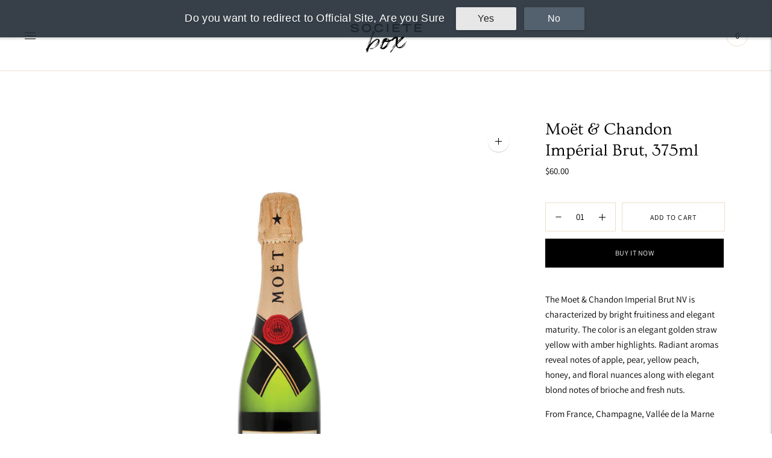

--- FILE ---
content_type: text/html; charset=utf-8
request_url: https://www.societebox.com/products/moet-chandon-imperial-brut-375ml
body_size: 24538
content:
<!doctype html>

<!--
      ___                       ___           ___           ___
     /  /\                     /__/\         /  /\         /  /\
    /  /:/_                    \  \:\       /  /:/        /  /::\
   /  /:/ /\  ___     ___       \  \:\     /  /:/        /  /:/\:\
  /  /:/ /:/ /__/\   /  /\  ___  \  \:\   /  /:/  ___   /  /:/  \:\
 /__/:/ /:/  \  \:\ /  /:/ /__/\  \__\:\ /__/:/  /  /\ /__/:/ \__\:\
 \  \:\/:/    \  \:\  /:/  \  \:\ /  /:/ \  \:\ /  /:/ \  \:\ /  /:/
  \  \::/      \  \:\/:/    \  \:\  /:/   \  \:\  /:/   \  \:\  /:/
   \  \:\       \  \::/      \  \:\/:/     \  \:\/:/     \  \:\/:/
    \  \:\       \__\/        \  \::/       \  \::/       \  \::/
     \__\/                     \__\/         \__\/         \__\/

--------------------------------------------------------------------
#  Lorenza v3.3.4
#  Documentation: https://fluorescent.co/help/lorenza/
#  Purchase: https://themes.shopify.com/themes/lorenza
#  A product by Fluorescent: https://fluorescent.co/
--------------------------------------------------------------------

-->

<html class="no-js" lang="en">
<head>
  <meta charset="utf-8">
  <meta http-equiv="X-UA-Compatible" content="IE=edge,chrome=1">
  <meta name="viewport" content="width=device-width,initial-scale=1">
  <link rel="canonical" href="https://www.societebox.com/products/moet-chandon-imperial-brut-375ml">

  
<link rel="shortcut icon" href="//www.societebox.com/cdn/shop/files/societe-box-logo_2x_01f9aa78-6667-415e-b682-3c768eb31b1a_32x32.png?v=1621527356" type="image/png"><title>Moët &amp; Chandon Impérial Brut, 375ml
&ndash; SociétéBox</title><meta name="description" content="The Moet &amp;amp; Chandon Imperial Brut NV is characterized by bright fruitiness and elegant maturity. The color is an elegant golden straw yellow with amber highlights. Radiant aromas reveal notes of apple, pear, yellow peach, honey, and floral nuances along with elegant blond notes of brioche and fresh nuts. From France">





  
  
  
  
  




<meta name="description" content="The Moet &amp;amp;amp; Chandon Imperial Brut NV is characterized by bright fruitiness and elegant maturity. The color is an elegant golden straw yellow with amber highlights. Radiant aromas reveal notes of apple, pear, yellow peach, honey, and floral nuances along with elegant blond notes of brioche and fresh nuts. From France" />
<meta property="og:url" content="https://www.societebox.com/products/moet-chandon-imperial-brut-375ml">
<meta property="og:site_name" content="SociétéBox ">
<meta property="og:type" content="product">
<meta property="og:title" content="Moët &amp; Chandon Impérial Brut, 375ml">
<meta property="og:description" content="The Moet &amp;amp;amp; Chandon Imperial Brut NV is characterized by bright fruitiness and elegant maturity. The color is an elegant golden straw yellow with amber highlights. Radiant aromas reveal notes of apple, pear, yellow peach, honey, and floral nuances along with elegant blond notes of brioche and fresh nuts. From France">
<meta property="og:image" content="http://www.societebox.com/cdn/shop/products/moet375_1024x.jpg?v=1621546931">
<meta property="og:image:secure_url" content="https://www.societebox.com/cdn/shop/products/moet375_1024x.jpg?v=1621546931">
<meta property="og:price:amount" content="60.00">
<meta property="og:price:currency" content="CAD">

<meta name="twitter:title" content="Moët &amp; Chandon Impérial Brut, 375ml">
<meta name="twitter:description" content="The Moet &amp;amp;amp; Chandon Imperial Brut NV is characterized by bright fruitiness and elegant maturity. The color is an elegant golden straw yellow with amber highlights. Radiant aromas reveal notes of apple, pear, yellow peach, honey, and floral nuances along with elegant blond notes of brioche and fresh nuts. From France">
<meta name="twitter:card" content="summary_large_image">
<meta name="twitter:image" content="https://www.societebox.com/cdn/shop/products/moet375_1024x.jpg?v=1621546931">
<meta name="twitter:image:width" content="480">
<meta name="twitter:image:height" content="480">


  <script>
  console.log('THEME v3.3.4 by Fluorescent');

  document.documentElement.className = document.documentElement.className.replace('no-js', '');

  window.theme = {
    version: 'v3.3.4',
    moneyFormat: "${{amount}}",
    strings: {
      name: "SociétéBox ",
      addToCart: "Add to cart",
      soldOut: "Sold out",
      unavailable: "Unavailable",
      quickCartCheckout: "Go to Checkout",
      collection: {
        filter: "Filter",
        sort: "Sort",
        apply: "Apply",
        show: "Show",
        manual: "Translation missing: en.collections.sort.manual",
        price_ascending: "Translation missing: en.collections.sort.price_ascending",
        price_descending: "Translation missing: en.collections.sort.price_descending",
        title_ascending: "Translation missing: en.collections.sort.title_ascending",
        title_descending: "Translation missing: en.collections.sort.title_descending",
        created_ascending: "Translation missing: en.collections.sort.created_ascending",
        created_descending: "Translation missing: en.collections.sort.created_descending",
        best_selling: "Translation missing: en.collections.sort.best_selling",
      },
      cart: {
        general: {
          currency: "Currency",
          empty: "Your cart is currently empty."
        }
      },
      general: {
        menu: {
          logout: "Logout",
          login_register: "Login \/ Register"
        },
        products: {
          recently_viewed: "Recently Viewed",
          no_recently_viewed: "No recently viewed items."
        },
        search: {
          search: "Search",
          no_results: "Try checking your spelling or using different words.",
          placeholder: "Search",
          quick_search: "Quick search",
          quick_search_results: {
            one: "Result",
            other: "Results"
          },
          submit: "Submit"
        }
      },
      products: {
        product: {
          view: "View the full product",
          total_reviews: "reviews",
          write_review: "Write a review",
          share_heading: "Share",
          unavailable: "Unavailable",
          unitPrice: "Unit price",
          unitPriceSeparator: "per"
        }
      },
      layout: {
        cart: {
          title: "Cart"
        }
      },
      search: {
        headings: {
          articles: "Articles",
          pages: "Pages",
          products: "Products"
        },
        view_all: "View all",
        no_results: "We found no search results for",
        nothing_found: "Nothing found",
        no_product_results: "No product results for",
        no_page_results: "No page results for",
        no_article_results: "No article results for"
      },
      accessibility: {
        play_video: "Play",
        pause_video: "Pause",
      }
    },
    routes: {
      root: "/",
      cart: {
        base: "/cart",
        add: "/cart/add",
        change: "/cart/change",
        clear: "/cart/clear",
      },
      // Manual routes until Shopify adds support
      products: "/products",
      productRecommendations: "/recommendations/products"
    },
  }

  
</script>

  

<style>
  @font-face {
  font-family: Ovo;
  font-weight: 400;
  font-style: normal;
  src: url("//www.societebox.com/cdn/fonts/ovo/ovo_n4.cbcdfe6a371e62394cce345894111238d5c755fe.woff2") format("woff2"),
       url("//www.societebox.com/cdn/fonts/ovo/ovo_n4.45d7366896f09aaf8686b8a5de287b8fbe74e5ee.woff") format("woff");
}


  @font-face {
  font-family: Ovo;
  font-weight: 400;
  font-style: normal;
  src: url("//www.societebox.com/cdn/fonts/ovo/ovo_n4.cbcdfe6a371e62394cce345894111238d5c755fe.woff2") format("woff2"),
       url("//www.societebox.com/cdn/fonts/ovo/ovo_n4.45d7366896f09aaf8686b8a5de287b8fbe74e5ee.woff") format("woff");
}

  
  

  @font-face {
  font-family: Assistant;
  font-weight: 400;
  font-style: normal;
  src: url("//www.societebox.com/cdn/fonts/assistant/assistant_n4.9120912a469cad1cc292572851508ca49d12e768.woff2") format("woff2"),
       url("//www.societebox.com/cdn/fonts/assistant/assistant_n4.6e9875ce64e0fefcd3f4446b7ec9036b3ddd2985.woff") format("woff");
}

  @font-face {
  font-family: Assistant;
  font-weight: 500;
  font-style: normal;
  src: url("//www.societebox.com/cdn/fonts/assistant/assistant_n5.26caedc0c0f332f957d0fb6b24adee050844cce5.woff2") format("woff2"),
       url("//www.societebox.com/cdn/fonts/assistant/assistant_n5.d09f0488bf8aadd48534c94ac3f185fbc9ddb168.woff") format("woff");
}

  
  

  
  

  :root {
    --color-accent: #000000;
    --color-text: #000000;
    --color-text-meta: rgba(0, 0, 0, 0.7);
    --color-button-bg: #ffffff;
    --color-button-hover-bg: #f2f2f2;
    --color-button-active-bg: #e6e6e6;
    --color-bg: #ffffff;
    --color-bg-transparent: rgba(255, 255, 255, 0.8);
    --color-bg-contrast: #f2f2f2;
    --color-bg-darker: #f7f7f7;
    --color-background-meta: #f5f5f5;
    --color-border: #eddecb;
    --color-border-darker: #d9ba92;
    --color-border-darkest: #cca26c;
    --color-input-text: #000000;
    --color-input-inactive-text: rgba(0, 0, 0, 0.7);
    --color-icon: #000000;
    --color-icon-darker: #000000;
    --color-icon-darkerest: #000000;
    --color-primary-button-bg: #000000;
    --color-primary-button-active-bg: #000000;
    --color-secondary-button-text: #000000;
    --color-sale-badge: #000000;
    --color-sold-out-badge: #000000;
    --color-success-message: #00730b;
    --color-error-message: #dd2200;

    --color-contrast-text: #ffffff;
    --color-contrast-text-meta: rgba(255, 255, 255, 0.7);
    --color-contrast-bg: #000000;
    --color-contrast-border: #eddecb;
    --color-contrast-border-darker: #d9ba92;
    --color-contrast-border-darkest: #cca26c;
    --color-contrast-input-text: #eddecb;
    --color-contrast-input-inactive-text: rgba(237, 222, 203, 0.7);
    --color-contrast-icon: #eddecb;

    --color-header-text: #000000;
    --color-header-bg: #ffffff;
    --color-header-border: #eddecb;
    --color-header-border-darken: #e0c6a5;

    --color-footer-text: #000000;
    --color-footer-text-meta: rgba(0, 0, 0, 0.7);
    --color-footer-bg: #e2e2e2;
    --color-footer-border: #000000;
    --color-footer-button-bg: #000000;
    --color-footer-button-bg-lighter: #0d0d0d;
    --color-footer-button-text: #ffffff;

    --color-navigation-text: #0b0b0b;
    --color-navigation-text-meta: rgba(11, 11, 11, 0.7);
    --color-navigation-bg: #ffffff;
    --color-navigation-bg-darker: #f2f2f2;

    --color-drawer-text: #0b0b0b;
    --color-drawer-text-meta: rgba(11, 11, 11, 0.7);
    --color-drawer-bg: #ffffff;
    --color-drawer-bg-darker: #f2f2f2;
    --color-drawer-background-meta: #f5f5f5;
    --color-drawer-border: #ffffff;
    --color-drawer-border-darker: #d9d9d9;
    --color-drawer-border-darkest: #bfbfbf;
    --color-drawer-input-text: #eddecb;
    --color-drawer-input-inactive-text: rgba(237, 222, 203, 0.7);
    --color-drawer-icon: #eddecb;
    --color-drawer-icon-darker: #d9ba92;

    --color-placeholder-bg: #fbf8f5;

    --color-bg-overlay: rgba(0, 0, 0, 0.25);

    --font-logo: Ovo, serif;
    --font-logo-weight: 400;
    --font-logo-style: normal;

    --font-heading: Ovo, serif;
    --font-heading-weight: 400;
    --font-heading-style: normal;
    --font-heading-bold-weight: bold;

    --font-body: Assistant, sans-serif;
    --font-body-weight: 400;
    --font-body-style: normal;
    --font-body-bold-weight: 500;

    --font-size-body-extra-small: 12px;
    --font-size-body-small: 13px;
    --font-size-body-base: 15px;
    --font-size-body-large: 17px;
    --font-size-body-extra-large: 20px;

    --font-size-heading-display: 28px;
    --font-size-heading-1: 25px;
    --font-size-heading-1-small: 22px;
    --font-size-heading-2: 18px;
    --font-size-heading-3: 16px;

    --section-vertical-spacing: 40px;
    --section-vertical-spacing-desktop: 80px;
    --section-vertical-spacing-tall: 80px;
    --section-vertical-spacing-tall-desktop: 160px;
  }
</style>
  <link href="//www.societebox.com/cdn/shop/t/3/assets/index.css?v=93662872105486589501621526959" rel="stylesheet" type="text/css" media="all" />
  <style>
  .accordion__group:after {
    background-color: var(--color-icon);
    -webkit-mask: url(//www.societebox.com/cdn/shop/t/3/assets/chevron-down.svg?v=14797827152027912471621526958) 50% 50% no-repeat;
    mask: url(//www.societebox.com/cdn/shop/t/3/assets/chevron-down.svg?v=14797827152027912471621526958) 50% 50% no-repeat;
  }
</style>

  <script>window.performance && window.performance.mark && window.performance.mark('shopify.content_for_header.start');</script><meta id="shopify-digital-wallet" name="shopify-digital-wallet" content="/56883478693/digital_wallets/dialog">
<link rel="alternate" type="application/json+oembed" href="https://www.societebox.com/products/moet-chandon-imperial-brut-375ml.oembed">
<script async="async" src="/checkouts/internal/preloads.js?locale=en-CA"></script>
<script id="shopify-features" type="application/json">{"accessToken":"b5fadc4c2555345232bee42fcb8ff017","betas":["rich-media-storefront-analytics"],"domain":"www.societebox.com","predictiveSearch":true,"shopId":56883478693,"locale":"en"}</script>
<script>var Shopify = Shopify || {};
Shopify.shop = "societebox.myshopify.com";
Shopify.locale = "en";
Shopify.currency = {"active":"CAD","rate":"1.0"};
Shopify.country = "CA";
Shopify.theme = {"name":"Lorenza","id":123095810213,"schema_name":"Lorenza","schema_version":"3.3.4","theme_store_id":798,"role":"main"};
Shopify.theme.handle = "null";
Shopify.theme.style = {"id":null,"handle":null};
Shopify.cdnHost = "www.societebox.com/cdn";
Shopify.routes = Shopify.routes || {};
Shopify.routes.root = "/";</script>
<script type="module">!function(o){(o.Shopify=o.Shopify||{}).modules=!0}(window);</script>
<script>!function(o){function n(){var o=[];function n(){o.push(Array.prototype.slice.apply(arguments))}return n.q=o,n}var t=o.Shopify=o.Shopify||{};t.loadFeatures=n(),t.autoloadFeatures=n()}(window);</script>
<script id="shop-js-analytics" type="application/json">{"pageType":"product"}</script>
<script defer="defer" async type="module" src="//www.societebox.com/cdn/shopifycloud/shop-js/modules/v2/client.init-shop-cart-sync_C5BV16lS.en.esm.js"></script>
<script defer="defer" async type="module" src="//www.societebox.com/cdn/shopifycloud/shop-js/modules/v2/chunk.common_CygWptCX.esm.js"></script>
<script type="module">
  await import("//www.societebox.com/cdn/shopifycloud/shop-js/modules/v2/client.init-shop-cart-sync_C5BV16lS.en.esm.js");
await import("//www.societebox.com/cdn/shopifycloud/shop-js/modules/v2/chunk.common_CygWptCX.esm.js");

  window.Shopify.SignInWithShop?.initShopCartSync?.({"fedCMEnabled":true,"windoidEnabled":true});

</script>
<script>(function() {
  var isLoaded = false;
  function asyncLoad() {
    if (isLoaded) return;
    isLoaded = true;
    var urls = ["https:\/\/cdn.weglot.com\/weglot_script_tag.js?shop=societebox.myshopify.com","https:\/\/cdn.shopify.com\/s\/files\/1\/0184\/4255\/1360\/files\/quicklink.v2.min.js?v=1619661100\u0026shop=societebox.myshopify.com","https:\/\/instafeed.nfcube.com\/cdn\/ae386ef020f1ab5e9871063a675c1fb4.js?shop=societebox.myshopify.com","https:\/\/cdn.s3.pop-convert.com\/pcjs.production.min.js?unique_id=societebox.myshopify.com\u0026shop=societebox.myshopify.com","https:\/\/script.pop-convert.com\/new-micro\/production.pc.min.js?unique_id=societebox.myshopify.com\u0026shop=societebox.myshopify.com","https:\/\/light.spicegems.org\/0\/js\/scripttags\/societebox\/country_redirect_fe9bd9b35655414082013e9b6da87b62.min.js?v=19\u0026shop=societebox.myshopify.com","https:\/\/a.mailmunch.co\/widgets\/site-935882-e97527838670ace551faf907b1bbf6d6ae17af34.js?shop=societebox.myshopify.com"];
    for (var i = 0; i < urls.length; i++) {
      var s = document.createElement('script');
      s.type = 'text/javascript';
      s.async = true;
      s.src = urls[i];
      var x = document.getElementsByTagName('script')[0];
      x.parentNode.insertBefore(s, x);
    }
  };
  if(window.attachEvent) {
    window.attachEvent('onload', asyncLoad);
  } else {
    window.addEventListener('load', asyncLoad, false);
  }
})();</script>
<script id="__st">var __st={"a":56883478693,"offset":-18000,"reqid":"d1e5f92c-92b5-4a3a-92dc-f01b0673db4e-1768644033","pageurl":"www.societebox.com\/products\/moet-chandon-imperial-brut-375ml","u":"e8ce8d2d4686","p":"product","rtyp":"product","rid":6771718750373};</script>
<script>window.ShopifyPaypalV4VisibilityTracking = true;</script>
<script id="captcha-bootstrap">!function(){'use strict';const t='contact',e='account',n='new_comment',o=[[t,t],['blogs',n],['comments',n],[t,'customer']],c=[[e,'customer_login'],[e,'guest_login'],[e,'recover_customer_password'],[e,'create_customer']],r=t=>t.map((([t,e])=>`form[action*='/${t}']:not([data-nocaptcha='true']) input[name='form_type'][value='${e}']`)).join(','),a=t=>()=>t?[...document.querySelectorAll(t)].map((t=>t.form)):[];function s(){const t=[...o],e=r(t);return a(e)}const i='password',u='form_key',d=['recaptcha-v3-token','g-recaptcha-response','h-captcha-response',i],f=()=>{try{return window.sessionStorage}catch{return}},m='__shopify_v',_=t=>t.elements[u];function p(t,e,n=!1){try{const o=window.sessionStorage,c=JSON.parse(o.getItem(e)),{data:r}=function(t){const{data:e,action:n}=t;return t[m]||n?{data:e,action:n}:{data:t,action:n}}(c);for(const[e,n]of Object.entries(r))t.elements[e]&&(t.elements[e].value=n);n&&o.removeItem(e)}catch(o){console.error('form repopulation failed',{error:o})}}const l='form_type',E='cptcha';function T(t){t.dataset[E]=!0}const w=window,h=w.document,L='Shopify',v='ce_forms',y='captcha';let A=!1;((t,e)=>{const n=(g='f06e6c50-85a8-45c8-87d0-21a2b65856fe',I='https://cdn.shopify.com/shopifycloud/storefront-forms-hcaptcha/ce_storefront_forms_captcha_hcaptcha.v1.5.2.iife.js',D={infoText:'Protected by hCaptcha',privacyText:'Privacy',termsText:'Terms'},(t,e,n)=>{const o=w[L][v],c=o.bindForm;if(c)return c(t,g,e,D).then(n);var r;o.q.push([[t,g,e,D],n]),r=I,A||(h.body.append(Object.assign(h.createElement('script'),{id:'captcha-provider',async:!0,src:r})),A=!0)});var g,I,D;w[L]=w[L]||{},w[L][v]=w[L][v]||{},w[L][v].q=[],w[L][y]=w[L][y]||{},w[L][y].protect=function(t,e){n(t,void 0,e),T(t)},Object.freeze(w[L][y]),function(t,e,n,w,h,L){const[v,y,A,g]=function(t,e,n){const i=e?o:[],u=t?c:[],d=[...i,...u],f=r(d),m=r(i),_=r(d.filter((([t,e])=>n.includes(e))));return[a(f),a(m),a(_),s()]}(w,h,L),I=t=>{const e=t.target;return e instanceof HTMLFormElement?e:e&&e.form},D=t=>v().includes(t);t.addEventListener('submit',(t=>{const e=I(t);if(!e)return;const n=D(e)&&!e.dataset.hcaptchaBound&&!e.dataset.recaptchaBound,o=_(e),c=g().includes(e)&&(!o||!o.value);(n||c)&&t.preventDefault(),c&&!n&&(function(t){try{if(!f())return;!function(t){const e=f();if(!e)return;const n=_(t);if(!n)return;const o=n.value;o&&e.removeItem(o)}(t);const e=Array.from(Array(32),(()=>Math.random().toString(36)[2])).join('');!function(t,e){_(t)||t.append(Object.assign(document.createElement('input'),{type:'hidden',name:u})),t.elements[u].value=e}(t,e),function(t,e){const n=f();if(!n)return;const o=[...t.querySelectorAll(`input[type='${i}']`)].map((({name:t})=>t)),c=[...d,...o],r={};for(const[a,s]of new FormData(t).entries())c.includes(a)||(r[a]=s);n.setItem(e,JSON.stringify({[m]:1,action:t.action,data:r}))}(t,e)}catch(e){console.error('failed to persist form',e)}}(e),e.submit())}));const S=(t,e)=>{t&&!t.dataset[E]&&(n(t,e.some((e=>e===t))),T(t))};for(const o of['focusin','change'])t.addEventListener(o,(t=>{const e=I(t);D(e)&&S(e,y())}));const B=e.get('form_key'),M=e.get(l),P=B&&M;t.addEventListener('DOMContentLoaded',(()=>{const t=y();if(P)for(const e of t)e.elements[l].value===M&&p(e,B);[...new Set([...A(),...v().filter((t=>'true'===t.dataset.shopifyCaptcha))])].forEach((e=>S(e,t)))}))}(h,new URLSearchParams(w.location.search),n,t,e,['guest_login'])})(!0,!0)}();</script>
<script integrity="sha256-4kQ18oKyAcykRKYeNunJcIwy7WH5gtpwJnB7kiuLZ1E=" data-source-attribution="shopify.loadfeatures" defer="defer" src="//www.societebox.com/cdn/shopifycloud/storefront/assets/storefront/load_feature-a0a9edcb.js" crossorigin="anonymous"></script>
<script data-source-attribution="shopify.dynamic_checkout.dynamic.init">var Shopify=Shopify||{};Shopify.PaymentButton=Shopify.PaymentButton||{isStorefrontPortableWallets:!0,init:function(){window.Shopify.PaymentButton.init=function(){};var t=document.createElement("script");t.src="https://www.societebox.com/cdn/shopifycloud/portable-wallets/latest/portable-wallets.en.js",t.type="module",document.head.appendChild(t)}};
</script>
<script data-source-attribution="shopify.dynamic_checkout.buyer_consent">
  function portableWalletsHideBuyerConsent(e){var t=document.getElementById("shopify-buyer-consent"),n=document.getElementById("shopify-subscription-policy-button");t&&n&&(t.classList.add("hidden"),t.setAttribute("aria-hidden","true"),n.removeEventListener("click",e))}function portableWalletsShowBuyerConsent(e){var t=document.getElementById("shopify-buyer-consent"),n=document.getElementById("shopify-subscription-policy-button");t&&n&&(t.classList.remove("hidden"),t.removeAttribute("aria-hidden"),n.addEventListener("click",e))}window.Shopify?.PaymentButton&&(window.Shopify.PaymentButton.hideBuyerConsent=portableWalletsHideBuyerConsent,window.Shopify.PaymentButton.showBuyerConsent=portableWalletsShowBuyerConsent);
</script>
<script>
  function portableWalletsCleanup(e){e&&e.src&&console.error("Failed to load portable wallets script "+e.src);var t=document.querySelectorAll("shopify-accelerated-checkout .shopify-payment-button__skeleton, shopify-accelerated-checkout-cart .wallet-cart-button__skeleton"),e=document.getElementById("shopify-buyer-consent");for(let e=0;e<t.length;e++)t[e].remove();e&&e.remove()}function portableWalletsNotLoadedAsModule(e){e instanceof ErrorEvent&&"string"==typeof e.message&&e.message.includes("import.meta")&&"string"==typeof e.filename&&e.filename.includes("portable-wallets")&&(window.removeEventListener("error",portableWalletsNotLoadedAsModule),window.Shopify.PaymentButton.failedToLoad=e,"loading"===document.readyState?document.addEventListener("DOMContentLoaded",window.Shopify.PaymentButton.init):window.Shopify.PaymentButton.init())}window.addEventListener("error",portableWalletsNotLoadedAsModule);
</script>

<script type="module" src="https://www.societebox.com/cdn/shopifycloud/portable-wallets/latest/portable-wallets.en.js" onError="portableWalletsCleanup(this)" crossorigin="anonymous"></script>
<script nomodule>
  document.addEventListener("DOMContentLoaded", portableWalletsCleanup);
</script>

<link id="shopify-accelerated-checkout-styles" rel="stylesheet" media="screen" href="https://www.societebox.com/cdn/shopifycloud/portable-wallets/latest/accelerated-checkout-backwards-compat.css" crossorigin="anonymous">
<style id="shopify-accelerated-checkout-cart">
        #shopify-buyer-consent {
  margin-top: 1em;
  display: inline-block;
  width: 100%;
}

#shopify-buyer-consent.hidden {
  display: none;
}

#shopify-subscription-policy-button {
  background: none;
  border: none;
  padding: 0;
  text-decoration: underline;
  font-size: inherit;
  cursor: pointer;
}

#shopify-subscription-policy-button::before {
  box-shadow: none;
}

      </style>

<script>window.performance && window.performance.mark && window.performance.mark('shopify.content_for_header.end');</script>
 

<script>window.__pagefly_analytics_settings__={"acceptTracking":false};</script>
 
<!--Start Weglot Script-->
<script src="//cdn.weglot.com/weglot.min.js"></script>
<script id="has-script-tags">Weglot.initialize({ api_key:"wg_f8af2d5f2ccfd52b1fe27e843ea6b9f48",
	switchers: [
       {
           // Same as button_style at root
           button_style: {
               full_name: true,
               with_name: true,
               is_dropdown: true,
               with_flags: false,
               flag_type: "circle",
               invert_flags: false
           },
           // Move switcher somewhere in the page
           location: {
               target: "#shopify-section-footer > footer > div > div.footer__bottom.mb5",
               sibling: null
           }
       }
   ]
   });
</script>



<link href="https://monorail-edge.shopifysvc.com" rel="dns-prefetch">
<script>(function(){if ("sendBeacon" in navigator && "performance" in window) {try {var session_token_from_headers = performance.getEntriesByType('navigation')[0].serverTiming.find(x => x.name == '_s').description;} catch {var session_token_from_headers = undefined;}var session_cookie_matches = document.cookie.match(/_shopify_s=([^;]*)/);var session_token_from_cookie = session_cookie_matches && session_cookie_matches.length === 2 ? session_cookie_matches[1] : "";var session_token = session_token_from_headers || session_token_from_cookie || "";function handle_abandonment_event(e) {var entries = performance.getEntries().filter(function(entry) {return /monorail-edge.shopifysvc.com/.test(entry.name);});if (!window.abandonment_tracked && entries.length === 0) {window.abandonment_tracked = true;var currentMs = Date.now();var navigation_start = performance.timing.navigationStart;var payload = {shop_id: 56883478693,url: window.location.href,navigation_start,duration: currentMs - navigation_start,session_token,page_type: "product"};window.navigator.sendBeacon("https://monorail-edge.shopifysvc.com/v1/produce", JSON.stringify({schema_id: "online_store_buyer_site_abandonment/1.1",payload: payload,metadata: {event_created_at_ms: currentMs,event_sent_at_ms: currentMs}}));}}window.addEventListener('pagehide', handle_abandonment_event);}}());</script>
<script id="web-pixels-manager-setup">(function e(e,d,r,n,o){if(void 0===o&&(o={}),!Boolean(null===(a=null===(i=window.Shopify)||void 0===i?void 0:i.analytics)||void 0===a?void 0:a.replayQueue)){var i,a;window.Shopify=window.Shopify||{};var t=window.Shopify;t.analytics=t.analytics||{};var s=t.analytics;s.replayQueue=[],s.publish=function(e,d,r){return s.replayQueue.push([e,d,r]),!0};try{self.performance.mark("wpm:start")}catch(e){}var l=function(){var e={modern:/Edge?\/(1{2}[4-9]|1[2-9]\d|[2-9]\d{2}|\d{4,})\.\d+(\.\d+|)|Firefox\/(1{2}[4-9]|1[2-9]\d|[2-9]\d{2}|\d{4,})\.\d+(\.\d+|)|Chrom(ium|e)\/(9{2}|\d{3,})\.\d+(\.\d+|)|(Maci|X1{2}).+ Version\/(15\.\d+|(1[6-9]|[2-9]\d|\d{3,})\.\d+)([,.]\d+|)( \(\w+\)|)( Mobile\/\w+|) Safari\/|Chrome.+OPR\/(9{2}|\d{3,})\.\d+\.\d+|(CPU[ +]OS|iPhone[ +]OS|CPU[ +]iPhone|CPU IPhone OS|CPU iPad OS)[ +]+(15[._]\d+|(1[6-9]|[2-9]\d|\d{3,})[._]\d+)([._]\d+|)|Android:?[ /-](13[3-9]|1[4-9]\d|[2-9]\d{2}|\d{4,})(\.\d+|)(\.\d+|)|Android.+Firefox\/(13[5-9]|1[4-9]\d|[2-9]\d{2}|\d{4,})\.\d+(\.\d+|)|Android.+Chrom(ium|e)\/(13[3-9]|1[4-9]\d|[2-9]\d{2}|\d{4,})\.\d+(\.\d+|)|SamsungBrowser\/([2-9]\d|\d{3,})\.\d+/,legacy:/Edge?\/(1[6-9]|[2-9]\d|\d{3,})\.\d+(\.\d+|)|Firefox\/(5[4-9]|[6-9]\d|\d{3,})\.\d+(\.\d+|)|Chrom(ium|e)\/(5[1-9]|[6-9]\d|\d{3,})\.\d+(\.\d+|)([\d.]+$|.*Safari\/(?![\d.]+ Edge\/[\d.]+$))|(Maci|X1{2}).+ Version\/(10\.\d+|(1[1-9]|[2-9]\d|\d{3,})\.\d+)([,.]\d+|)( \(\w+\)|)( Mobile\/\w+|) Safari\/|Chrome.+OPR\/(3[89]|[4-9]\d|\d{3,})\.\d+\.\d+|(CPU[ +]OS|iPhone[ +]OS|CPU[ +]iPhone|CPU IPhone OS|CPU iPad OS)[ +]+(10[._]\d+|(1[1-9]|[2-9]\d|\d{3,})[._]\d+)([._]\d+|)|Android:?[ /-](13[3-9]|1[4-9]\d|[2-9]\d{2}|\d{4,})(\.\d+|)(\.\d+|)|Mobile Safari.+OPR\/([89]\d|\d{3,})\.\d+\.\d+|Android.+Firefox\/(13[5-9]|1[4-9]\d|[2-9]\d{2}|\d{4,})\.\d+(\.\d+|)|Android.+Chrom(ium|e)\/(13[3-9]|1[4-9]\d|[2-9]\d{2}|\d{4,})\.\d+(\.\d+|)|Android.+(UC? ?Browser|UCWEB|U3)[ /]?(15\.([5-9]|\d{2,})|(1[6-9]|[2-9]\d|\d{3,})\.\d+)\.\d+|SamsungBrowser\/(5\.\d+|([6-9]|\d{2,})\.\d+)|Android.+MQ{2}Browser\/(14(\.(9|\d{2,})|)|(1[5-9]|[2-9]\d|\d{3,})(\.\d+|))(\.\d+|)|K[Aa][Ii]OS\/(3\.\d+|([4-9]|\d{2,})\.\d+)(\.\d+|)/},d=e.modern,r=e.legacy,n=navigator.userAgent;return n.match(d)?"modern":n.match(r)?"legacy":"unknown"}(),u="modern"===l?"modern":"legacy",c=(null!=n?n:{modern:"",legacy:""})[u],f=function(e){return[e.baseUrl,"/wpm","/b",e.hashVersion,"modern"===e.buildTarget?"m":"l",".js"].join("")}({baseUrl:d,hashVersion:r,buildTarget:u}),m=function(e){var d=e.version,r=e.bundleTarget,n=e.surface,o=e.pageUrl,i=e.monorailEndpoint;return{emit:function(e){var a=e.status,t=e.errorMsg,s=(new Date).getTime(),l=JSON.stringify({metadata:{event_sent_at_ms:s},events:[{schema_id:"web_pixels_manager_load/3.1",payload:{version:d,bundle_target:r,page_url:o,status:a,surface:n,error_msg:t},metadata:{event_created_at_ms:s}}]});if(!i)return console&&console.warn&&console.warn("[Web Pixels Manager] No Monorail endpoint provided, skipping logging."),!1;try{return self.navigator.sendBeacon.bind(self.navigator)(i,l)}catch(e){}var u=new XMLHttpRequest;try{return u.open("POST",i,!0),u.setRequestHeader("Content-Type","text/plain"),u.send(l),!0}catch(e){return console&&console.warn&&console.warn("[Web Pixels Manager] Got an unhandled error while logging to Monorail."),!1}}}}({version:r,bundleTarget:l,surface:e.surface,pageUrl:self.location.href,monorailEndpoint:e.monorailEndpoint});try{o.browserTarget=l,function(e){var d=e.src,r=e.async,n=void 0===r||r,o=e.onload,i=e.onerror,a=e.sri,t=e.scriptDataAttributes,s=void 0===t?{}:t,l=document.createElement("script"),u=document.querySelector("head"),c=document.querySelector("body");if(l.async=n,l.src=d,a&&(l.integrity=a,l.crossOrigin="anonymous"),s)for(var f in s)if(Object.prototype.hasOwnProperty.call(s,f))try{l.dataset[f]=s[f]}catch(e){}if(o&&l.addEventListener("load",o),i&&l.addEventListener("error",i),u)u.appendChild(l);else{if(!c)throw new Error("Did not find a head or body element to append the script");c.appendChild(l)}}({src:f,async:!0,onload:function(){if(!function(){var e,d;return Boolean(null===(d=null===(e=window.Shopify)||void 0===e?void 0:e.analytics)||void 0===d?void 0:d.initialized)}()){var d=window.webPixelsManager.init(e)||void 0;if(d){var r=window.Shopify.analytics;r.replayQueue.forEach((function(e){var r=e[0],n=e[1],o=e[2];d.publishCustomEvent(r,n,o)})),r.replayQueue=[],r.publish=d.publishCustomEvent,r.visitor=d.visitor,r.initialized=!0}}},onerror:function(){return m.emit({status:"failed",errorMsg:"".concat(f," has failed to load")})},sri:function(e){var d=/^sha384-[A-Za-z0-9+/=]+$/;return"string"==typeof e&&d.test(e)}(c)?c:"",scriptDataAttributes:o}),m.emit({status:"loading"})}catch(e){m.emit({status:"failed",errorMsg:(null==e?void 0:e.message)||"Unknown error"})}}})({shopId: 56883478693,storefrontBaseUrl: "https://www.societebox.com",extensionsBaseUrl: "https://extensions.shopifycdn.com/cdn/shopifycloud/web-pixels-manager",monorailEndpoint: "https://monorail-edge.shopifysvc.com/unstable/produce_batch",surface: "storefront-renderer",enabledBetaFlags: ["2dca8a86"],webPixelsConfigList: [{"id":"shopify-app-pixel","configuration":"{}","eventPayloadVersion":"v1","runtimeContext":"STRICT","scriptVersion":"0450","apiClientId":"shopify-pixel","type":"APP","privacyPurposes":["ANALYTICS","MARKETING"]},{"id":"shopify-custom-pixel","eventPayloadVersion":"v1","runtimeContext":"LAX","scriptVersion":"0450","apiClientId":"shopify-pixel","type":"CUSTOM","privacyPurposes":["ANALYTICS","MARKETING"]}],isMerchantRequest: false,initData: {"shop":{"name":"SociétéBox ","paymentSettings":{"currencyCode":"CAD"},"myshopifyDomain":"societebox.myshopify.com","countryCode":"CA","storefrontUrl":"https:\/\/www.societebox.com"},"customer":null,"cart":null,"checkout":null,"productVariants":[{"price":{"amount":60.0,"currencyCode":"CAD"},"product":{"title":"Moët \u0026 Chandon Impérial Brut, 375ml","vendor":"SociétéBox","id":"6771718750373","untranslatedTitle":"Moët \u0026 Chandon Impérial Brut, 375ml","url":"\/products\/moet-chandon-imperial-brut-375ml","type":""},"id":"39936736362661","image":{"src":"\/\/www.societebox.com\/cdn\/shop\/products\/moet375.jpg?v=1621546931"},"sku":"","title":"Default Title","untranslatedTitle":"Default Title"}],"purchasingCompany":null},},"https://www.societebox.com/cdn","fcfee988w5aeb613cpc8e4bc33m6693e112",{"modern":"","legacy":""},{"shopId":"56883478693","storefrontBaseUrl":"https:\/\/www.societebox.com","extensionBaseUrl":"https:\/\/extensions.shopifycdn.com\/cdn\/shopifycloud\/web-pixels-manager","surface":"storefront-renderer","enabledBetaFlags":"[\"2dca8a86\"]","isMerchantRequest":"false","hashVersion":"fcfee988w5aeb613cpc8e4bc33m6693e112","publish":"custom","events":"[[\"page_viewed\",{}],[\"product_viewed\",{\"productVariant\":{\"price\":{\"amount\":60.0,\"currencyCode\":\"CAD\"},\"product\":{\"title\":\"Moët \u0026 Chandon Impérial Brut, 375ml\",\"vendor\":\"SociétéBox\",\"id\":\"6771718750373\",\"untranslatedTitle\":\"Moët \u0026 Chandon Impérial Brut, 375ml\",\"url\":\"\/products\/moet-chandon-imperial-brut-375ml\",\"type\":\"\"},\"id\":\"39936736362661\",\"image\":{\"src\":\"\/\/www.societebox.com\/cdn\/shop\/products\/moet375.jpg?v=1621546931\"},\"sku\":\"\",\"title\":\"Default Title\",\"untranslatedTitle\":\"Default Title\"}}]]"});</script><script>
  window.ShopifyAnalytics = window.ShopifyAnalytics || {};
  window.ShopifyAnalytics.meta = window.ShopifyAnalytics.meta || {};
  window.ShopifyAnalytics.meta.currency = 'CAD';
  var meta = {"product":{"id":6771718750373,"gid":"gid:\/\/shopify\/Product\/6771718750373","vendor":"SociétéBox","type":"","handle":"moet-chandon-imperial-brut-375ml","variants":[{"id":39936736362661,"price":6000,"name":"Moët \u0026 Chandon Impérial Brut, 375ml","public_title":null,"sku":""}],"remote":false},"page":{"pageType":"product","resourceType":"product","resourceId":6771718750373,"requestId":"d1e5f92c-92b5-4a3a-92dc-f01b0673db4e-1768644033"}};
  for (var attr in meta) {
    window.ShopifyAnalytics.meta[attr] = meta[attr];
  }
</script>
<script class="analytics">
  (function () {
    var customDocumentWrite = function(content) {
      var jquery = null;

      if (window.jQuery) {
        jquery = window.jQuery;
      } else if (window.Checkout && window.Checkout.$) {
        jquery = window.Checkout.$;
      }

      if (jquery) {
        jquery('body').append(content);
      }
    };

    var hasLoggedConversion = function(token) {
      if (token) {
        return document.cookie.indexOf('loggedConversion=' + token) !== -1;
      }
      return false;
    }

    var setCookieIfConversion = function(token) {
      if (token) {
        var twoMonthsFromNow = new Date(Date.now());
        twoMonthsFromNow.setMonth(twoMonthsFromNow.getMonth() + 2);

        document.cookie = 'loggedConversion=' + token + '; expires=' + twoMonthsFromNow;
      }
    }

    var trekkie = window.ShopifyAnalytics.lib = window.trekkie = window.trekkie || [];
    if (trekkie.integrations) {
      return;
    }
    trekkie.methods = [
      'identify',
      'page',
      'ready',
      'track',
      'trackForm',
      'trackLink'
    ];
    trekkie.factory = function(method) {
      return function() {
        var args = Array.prototype.slice.call(arguments);
        args.unshift(method);
        trekkie.push(args);
        return trekkie;
      };
    };
    for (var i = 0; i < trekkie.methods.length; i++) {
      var key = trekkie.methods[i];
      trekkie[key] = trekkie.factory(key);
    }
    trekkie.load = function(config) {
      trekkie.config = config || {};
      trekkie.config.initialDocumentCookie = document.cookie;
      var first = document.getElementsByTagName('script')[0];
      var script = document.createElement('script');
      script.type = 'text/javascript';
      script.onerror = function(e) {
        var scriptFallback = document.createElement('script');
        scriptFallback.type = 'text/javascript';
        scriptFallback.onerror = function(error) {
                var Monorail = {
      produce: function produce(monorailDomain, schemaId, payload) {
        var currentMs = new Date().getTime();
        var event = {
          schema_id: schemaId,
          payload: payload,
          metadata: {
            event_created_at_ms: currentMs,
            event_sent_at_ms: currentMs
          }
        };
        return Monorail.sendRequest("https://" + monorailDomain + "/v1/produce", JSON.stringify(event));
      },
      sendRequest: function sendRequest(endpointUrl, payload) {
        // Try the sendBeacon API
        if (window && window.navigator && typeof window.navigator.sendBeacon === 'function' && typeof window.Blob === 'function' && !Monorail.isIos12()) {
          var blobData = new window.Blob([payload], {
            type: 'text/plain'
          });

          if (window.navigator.sendBeacon(endpointUrl, blobData)) {
            return true;
          } // sendBeacon was not successful

        } // XHR beacon

        var xhr = new XMLHttpRequest();

        try {
          xhr.open('POST', endpointUrl);
          xhr.setRequestHeader('Content-Type', 'text/plain');
          xhr.send(payload);
        } catch (e) {
          console.log(e);
        }

        return false;
      },
      isIos12: function isIos12() {
        return window.navigator.userAgent.lastIndexOf('iPhone; CPU iPhone OS 12_') !== -1 || window.navigator.userAgent.lastIndexOf('iPad; CPU OS 12_') !== -1;
      }
    };
    Monorail.produce('monorail-edge.shopifysvc.com',
      'trekkie_storefront_load_errors/1.1',
      {shop_id: 56883478693,
      theme_id: 123095810213,
      app_name: "storefront",
      context_url: window.location.href,
      source_url: "//www.societebox.com/cdn/s/trekkie.storefront.cd680fe47e6c39ca5d5df5f0a32d569bc48c0f27.min.js"});

        };
        scriptFallback.async = true;
        scriptFallback.src = '//www.societebox.com/cdn/s/trekkie.storefront.cd680fe47e6c39ca5d5df5f0a32d569bc48c0f27.min.js';
        first.parentNode.insertBefore(scriptFallback, first);
      };
      script.async = true;
      script.src = '//www.societebox.com/cdn/s/trekkie.storefront.cd680fe47e6c39ca5d5df5f0a32d569bc48c0f27.min.js';
      first.parentNode.insertBefore(script, first);
    };
    trekkie.load(
      {"Trekkie":{"appName":"storefront","development":false,"defaultAttributes":{"shopId":56883478693,"isMerchantRequest":null,"themeId":123095810213,"themeCityHash":"16090322046749481236","contentLanguage":"en","currency":"CAD","eventMetadataId":"03dad301-1971-4c94-baac-723dd90487de"},"isServerSideCookieWritingEnabled":true,"monorailRegion":"shop_domain","enabledBetaFlags":["65f19447"]},"Session Attribution":{},"S2S":{"facebookCapiEnabled":false,"source":"trekkie-storefront-renderer","apiClientId":580111}}
    );

    var loaded = false;
    trekkie.ready(function() {
      if (loaded) return;
      loaded = true;

      window.ShopifyAnalytics.lib = window.trekkie;

      var originalDocumentWrite = document.write;
      document.write = customDocumentWrite;
      try { window.ShopifyAnalytics.merchantGoogleAnalytics.call(this); } catch(error) {};
      document.write = originalDocumentWrite;

      window.ShopifyAnalytics.lib.page(null,{"pageType":"product","resourceType":"product","resourceId":6771718750373,"requestId":"d1e5f92c-92b5-4a3a-92dc-f01b0673db4e-1768644033","shopifyEmitted":true});

      var match = window.location.pathname.match(/checkouts\/(.+)\/(thank_you|post_purchase)/)
      var token = match? match[1]: undefined;
      if (!hasLoggedConversion(token)) {
        setCookieIfConversion(token);
        window.ShopifyAnalytics.lib.track("Viewed Product",{"currency":"CAD","variantId":39936736362661,"productId":6771718750373,"productGid":"gid:\/\/shopify\/Product\/6771718750373","name":"Moët \u0026 Chandon Impérial Brut, 375ml","price":"60.00","sku":"","brand":"SociétéBox","variant":null,"category":"","nonInteraction":true,"remote":false},undefined,undefined,{"shopifyEmitted":true});
      window.ShopifyAnalytics.lib.track("monorail:\/\/trekkie_storefront_viewed_product\/1.1",{"currency":"CAD","variantId":39936736362661,"productId":6771718750373,"productGid":"gid:\/\/shopify\/Product\/6771718750373","name":"Moët \u0026 Chandon Impérial Brut, 375ml","price":"60.00","sku":"","brand":"SociétéBox","variant":null,"category":"","nonInteraction":true,"remote":false,"referer":"https:\/\/www.societebox.com\/products\/moet-chandon-imperial-brut-375ml"});
      }
    });


        var eventsListenerScript = document.createElement('script');
        eventsListenerScript.async = true;
        eventsListenerScript.src = "//www.societebox.com/cdn/shopifycloud/storefront/assets/shop_events_listener-3da45d37.js";
        document.getElementsByTagName('head')[0].appendChild(eventsListenerScript);

})();</script>
<script
  defer
  src="https://www.societebox.com/cdn/shopifycloud/perf-kit/shopify-perf-kit-3.0.4.min.js"
  data-application="storefront-renderer"
  data-shop-id="56883478693"
  data-render-region="gcp-us-central1"
  data-page-type="product"
  data-theme-instance-id="123095810213"
  data-theme-name="Lorenza"
  data-theme-version="3.3.4"
  data-monorail-region="shop_domain"
  data-resource-timing-sampling-rate="10"
  data-shs="true"
  data-shs-beacon="true"
  data-shs-export-with-fetch="true"
  data-shs-logs-sample-rate="1"
  data-shs-beacon-endpoint="https://www.societebox.com/api/collect"
></script>
</head> 

<body 
  class="template-product"
  data-zoom-animation-enabled="true"
>

  <header class="header-container">
    <div id="shopify-section-announcement-bar" class="shopify-section announcement-bar-section">

<section
  class="announcement-bar-wrapper"
  data-section-id="announcement-bar"
  data-section-type="announcement-bar"
  data-timing="5000"
>
  

    
  
</section>

</div>
    <div id="shopify-section-header" class="shopify-section header-section">

<script>
  window.theme.quickCartNote = "Your subtotal today is [subtotal]. Shipping and taxes will calculated at checkout.";
</script>

<section
  data-component="header"
  data-section-id="header"
  data-section-type="header"
  class="bg-base  w-100 z-5"
  data-navigation='
    [{
          "active": "false",
          "child_active": "false",
          "current": "false",
          "child_current": "false",
          "levels": "2",
          "links": [{
                "active": "false",
                "child_active": "false",
                "current": "false",
                "child_current": "false",
                "levels": "0",

                  "links": [],
                "title": "Shop All Boxes",
                "type": "collection_link",
                "url": "/collections/ready-to-ship-box"
              }
              ,
{
                "active": "false",
                "child_active": "false",
                "current": "false",
                "child_current": "false",
                "levels": "1",

                  "links": [{
                        "active": "false",
                        "child_active": "false",
                        "current": "false",
                        "child_current": "false",
                        "levels": "0",
                        "title": "For Birthdays",
                        "type": "collection_link",
                        "url": "/collections/birthday-gift-box"
                      }
                      ,
{
                        "active": "false",
                        "child_active": "false",
                        "current": "false",
                        "child_current": "false",
                        "levels": "0",
                        "title": "For Women",
                        "type": "collection_link",
                        "url": "/collections/gift-boxes-for-women"
                      }
                      ,
{
                        "active": "false",
                        "child_active": "false",
                        "current": "false",
                        "child_current": "false",
                        "levels": "0",
                        "title": "For Men",
                        "type": "collection_link",
                        "url": "/collections/gift-boxes-for-men"
                      }
                      ,
{
                        "active": "false",
                        "child_active": "false",
                        "current": "false",
                        "child_current": "false",
                        "levels": "0",
                        "title": "For Mom",
                        "type": "collection_link",
                        "url": "/collections/mom-gift-box"
                      }
                      ,
{
                        "active": "false",
                        "child_active": "false",
                        "current": "false",
                        "child_current": "false",
                        "levels": "0",
                        "title": "For Bridesmaids",
                        "type": "collection_link",
                        "url": "/collections/bridesmaid-gift-box"
                      }
                      ,
{
                        "active": "false",
                        "child_active": "false",
                        "current": "false",
                        "child_current": "false",
                        "levels": "0",
                        "title": "For Groomsmen",
                        "type": "collection_link",
                        "url": "/collections/groomsmen-gift-box"
                      }
                      ,
{
                        "active": "false",
                        "child_active": "false",
                        "current": "false",
                        "child_current": "false",
                        "levels": "0",
                        "title": "For Teachers",
                        "type": "collection_link",
                        "url": "/collections/teacher-gift-box"
                      }
                      ,
{
                        "active": "false",
                        "child_active": "false",
                        "current": "false",
                        "child_current": "false",
                        "levels": "0",
                        "title": "For Baby",
                        "type": "collection_link",
                        "url": "/collections/cadeaux-bebe"
                      }
                      ,
{
                        "active": "false",
                        "child_active": "false",
                        "current": "false",
                        "child_current": "false",
                        "levels": "0",
                        "title": "For Food Lovers",
                        "type": "collection_link",
                        "url": "/collections/food-gift-box"
                      }
                      ,
{
                        "active": "false",
                        "child_active": "false",
                        "current": "false",
                        "child_current": "false",
                        "levels": "0",
                        "title": "For Relaxing",
                        "type": "collection_link",
                        "url": "/collections/spa-gift-box"
                      }
                      ,
{
                        "active": "false",
                        "child_active": "false",
                        "current": "false",
                        "child_current": "false",
                        "levels": "0",
                        "title": "Chocolate",
                        "type": "collection_link",
                        "url": "/collections/chocolate-gift-box"
                      }
                      ,
{
                        "active": "false",
                        "child_active": "false",
                        "current": "false",
                        "child_current": "false",
                        "levels": "0",
                        "title": "Alcohol",
                        "type": "collection_link",
                        "url": "/collections/champagne-gift-box"
                      }
                      ,
{
                        "active": "false",
                        "child_active": "false",
                        "current": "false",
                        "child_current": "false",
                        "levels": "0",
                        "title": "Corporate",
                        "type": "collection_link",
                        "url": "/collections/corporate-gift-box"
                      }
                      
],
                "title": "Shop by Category",
                "type": "collections_link",
                "url": "/collections"
              }
              ,
{
                "active": "false",
                "child_active": "false",
                "current": "false",
                "child_current": "false",
                "levels": "1",

                  "links": [{
                        "active": "false",
                        "child_active": "false",
                        "current": "false",
                        "child_current": "false",
                        "levels": "0",
                        "title": "Father&#39;s Day Gift",
                        "type": "collection_link",
                        "url": "/collections/father-s-day-gift-box"
                      }
                      ,
{
                        "active": "false",
                        "child_active": "false",
                        "current": "false",
                        "child_current": "false",
                        "levels": "0",
                        "title": "Engagement Gift",
                        "type": "collection_link",
                        "url": "/collections/engagement-gift-box"
                      }
                      ,
{
                        "active": "false",
                        "child_active": "false",
                        "current": "false",
                        "child_current": "false",
                        "levels": "0",
                        "title": "Graduation Gift",
                        "type": "collection_link",
                        "url": "/collections/graduation-gift-box"
                      }
                      ,
{
                        "active": "false",
                        "child_active": "false",
                        "current": "false",
                        "child_current": "false",
                        "levels": "0",
                        "title": "Wedding Gift",
                        "type": "collection_link",
                        "url": "/collections/wedding-gift-box"
                      }
                      ,
{
                        "active": "false",
                        "child_active": "false",
                        "current": "false",
                        "child_current": "false",
                        "levels": "0",
                        "title": "Thank You Gift",
                        "type": "collection_link",
                        "url": "/collections/thank-you-gift-box"
                      }
                      ,
{
                        "active": "false",
                        "child_active": "false",
                        "current": "false",
                        "child_current": "false",
                        "levels": "0",
                        "title": "Housewarming Gift",
                        "type": "collection_link",
                        "url": "/collections/housewarming"
                      }
                      ,
{
                        "active": "false",
                        "child_active": "false",
                        "current": "false",
                        "child_current": "false",
                        "levels": "0",
                        "title": "Thinking of You",
                        "type": "collection_link",
                        "url": "/collections/thinking-of-you"
                      }
                      ,
{
                        "active": "false",
                        "child_active": "false",
                        "current": "false",
                        "child_current": "false",
                        "levels": "0",
                        "title": "Baby Shower Gift",
                        "type": "collection_link",
                        "url": "/collections/cadeaux-bebe"
                      }
                      ,
{
                        "active": "false",
                        "child_active": "false",
                        "current": "false",
                        "child_current": "false",
                        "levels": "0",
                        "title": "Congratulations Gift",
                        "type": "collection_link",
                        "url": "/collections/congratulations"
                      }
                      ,
{
                        "active": "false",
                        "child_active": "false",
                        "current": "false",
                        "child_current": "false",
                        "levels": "0",
                        "title": "Special Occasion Gift",
                        "type": "collection_link",
                        "url": "/collections/special-occasion"
                      }
                      ,
{
                        "active": "false",
                        "child_active": "false",
                        "current": "false",
                        "child_current": "false",
                        "levels": "0",
                        "title": "Wedding Anniversary Gift",
                        "type": "collection_link",
                        "url": "/collections/wedding-gift-box"
                      }
                      
],
                "title": "Shop by Occasion",
                "type": "collection_link",
                "url": "/collections/father-s-day-gift-box"
              }
              ,
{
                "active": "false",
                "child_active": "false",
                "current": "false",
                "child_current": "false",
                "levels": "0",

                  "links": [],
                "title": "Shop Solo Items",
                "type": "collection_link",
                "url": "/collections/solo-items"
              }
              ,
{
                "active": "false",
                "child_active": "false",
                "current": "false",
                "child_current": "false",
                "levels": "0",

                  "links": [],
                "title": "Free Note Card",
                "type": "collection_link",
                "url": "/collections/card"
              }
              
],
          "title": "SHOP",
          "type": "collection_link",
          "url": "/collections/ready-to-ship-box"
        }

        ,
{
          "active": "false",
          "child_active": "false",
          "current": "false",
          "child_current": "false",
          "levels": "0",
          "links": [],
          "title": "BUILD A BOX",
          "type": "product_link",
          "url": "/products/build-your-custom-box"
        }

        ,
{
          "active": "false",
          "child_active": "false",
          "current": "false",
          "child_current": "false",
          "levels": "0",
          "links": [],
          "title": "WEDDING GIFTING",
          "type": "page_link",
          "url": "/pages/wedding-gifting"
        }

        ,
{
          "active": "false",
          "child_active": "false",
          "current": "false",
          "child_current": "false",
          "levels": "0",
          "links": [],
          "title": "CORPORATE GIFTING",
          "type": "page_link",
          "url": "/pages/corporate-gifting"
        }

        
]
  '
>
  <div
    id="header"
    class="header  header--default header--alignment-left header--detect-menu-length"
    data-transparent-header="false"
  >
  <div class="header__content">
    <div class="flex justify-between w-100" data-primary-navigation="yes">
      <nav class="header__nav">
        


<ul
  class="list ma0 pa0 lh-copy  nav  nav--depth-1  "
  
>
  

    
    
    

    
    

    

    
    
      
<li
        class="nav__item        nav__item-parent        nav__item-id-shop        "
        data-navmenu-trigger data-navigation-dropdown-trigger
        
      >
        <a class="nav__link        nav__link-parent                nav__item-primary" href="/collections/ready-to-ship-box">SHOP<span class="arrow"><svg xmlns="http://www.w3.org/2000/svg" width="8" height="8">
  <path d="M.286 2.202l3.512 3.512a.286.286 0 0 0 .404 0l3.512-3.512" fill="none" stroke="currentColor" stroke-linecap="round" stroke-linejoin="round" stroke-width=".8"/>
</svg></span></a>

        
        
          


<ul
  class="list ma0 pa0 lh-copy default nav  nav--depth-2  nav__submenu"
  data-nav-submenu
>
  

    
    
    

    
    

    

    
    
      <li class="nav__item nav__item-shop-all-boxes">
        <a class="nav__link  " href="/collections/ready-to-ship-box">Shop All Boxes</a>
      </li>

    
    
  

    
    
    

    
    

    

    
    
      
<li
        class="nav__item        nav__item-parent        nav__item-id-shop-by-category        "
        data-navmenu-trigger data-navigation-dropdown-trigger
        
      >
        <a class="nav__link        nav__link-parent                " href="/collections">Shop by Category<span class="arrow"><svg xmlns="http://www.w3.org/2000/svg" width="8" height="8">
  <path d="M.286 2.202l3.512 3.512a.286.286 0 0 0 .404 0l3.512-3.512" fill="none" stroke="currentColor" stroke-linecap="round" stroke-linejoin="round" stroke-width=".8"/>
</svg></span></a>

        
        
          


<ul
  class="list ma0 pa0 lh-copy default nav  nav--depth-3  nav__submenu"
  data-nav-submenu
>
  

    
    
    

    
    

    

    
    
      <li class="nav__item nav__item-for-birthdays">
        <a class="nav__link  " href="/collections/birthday-gift-box">For Birthdays</a>
      </li>

    
    
  

    
    
    

    
    

    

    
    
      <li class="nav__item nav__item-for-women">
        <a class="nav__link  " href="/collections/gift-boxes-for-women">For Women</a>
      </li>

    
    
  

    
    
    

    
    

    

    
    
      <li class="nav__item nav__item-for-men">
        <a class="nav__link  " href="/collections/gift-boxes-for-men">For Men</a>
      </li>

    
    
  

    
    
    

    
    

    

    
    
      <li class="nav__item nav__item-for-mom">
        <a class="nav__link  " href="/collections/mom-gift-box">For Mom</a>
      </li>

    
    
  

    
    
    

    
    

    

    
    
      <li class="nav__item nav__item-for-bridesmaids">
        <a class="nav__link  " href="/collections/bridesmaid-gift-box">For Bridesmaids</a>
      </li>

    
    
  

    
    
    

    
    

    

    
    
      <li class="nav__item nav__item-for-groomsmen">
        <a class="nav__link  " href="/collections/groomsmen-gift-box">For Groomsmen</a>
      </li>

    
    
  

    
    
    

    
    

    

    
    
      <li class="nav__item nav__item-for-teachers">
        <a class="nav__link  " href="/collections/teacher-gift-box">For Teachers</a>
      </li>

    
    
  

    
    
    

    
    

    

    
    
      <li class="nav__item nav__item-for-baby">
        <a class="nav__link  " href="/collections/cadeaux-bebe">For Baby</a>
      </li>

    
    
  

    
    
    

    
    

    

    
    
      <li class="nav__item nav__item-for-food-lovers">
        <a class="nav__link  " href="/collections/food-gift-box">For Food Lovers</a>
      </li>

    
    
  

    
    
    

    
    

    

    
    
      <li class="nav__item nav__item-for-relaxing">
        <a class="nav__link  " href="/collections/spa-gift-box">For Relaxing</a>
      </li>

    
    
  

    
    
    

    
    

    

    
    
      <li class="nav__item nav__item-chocolate">
        <a class="nav__link  " href="/collections/chocolate-gift-box">Chocolate</a>
      </li>

    
    
  

    
    
    

    
    

    

    
    
      <li class="nav__item nav__item-alcohol">
        <a class="nav__link  " href="/collections/champagne-gift-box">Alcohol</a>
      </li>

    
    
  

    
    
    

    
    

    

    
    
      <li class="nav__item nav__item-corporate">
        <a class="nav__link  " href="/collections/corporate-gift-box">Corporate</a>
      </li>

    
    
  
</ul>
        



      </li>
    
  

    
    
    

    
    

    

    
    
      
<li
        class="nav__item        nav__item-parent        nav__item-id-shop-by-occasion        "
        data-navmenu-trigger data-navigation-dropdown-trigger
        
      >
        <a class="nav__link        nav__link-parent                " href="/collections/father-s-day-gift-box">Shop by Occasion<span class="arrow"><svg xmlns="http://www.w3.org/2000/svg" width="8" height="8">
  <path d="M.286 2.202l3.512 3.512a.286.286 0 0 0 .404 0l3.512-3.512" fill="none" stroke="currentColor" stroke-linecap="round" stroke-linejoin="round" stroke-width=".8"/>
</svg></span></a>

        
        
          


<ul
  class="list ma0 pa0 lh-copy default nav  nav--depth-3  nav__submenu"
  data-nav-submenu
>
  

    
    
    

    
    

    

    
    
      <li class="nav__item nav__item-fathers-day-gift">
        <a class="nav__link  " href="/collections/father-s-day-gift-box">Father's Day Gift</a>
      </li>

    
    
  

    
    
    

    
    

    

    
    
      <li class="nav__item nav__item-engagement-gift">
        <a class="nav__link  " href="/collections/engagement-gift-box">Engagement Gift</a>
      </li>

    
    
  

    
    
    

    
    

    

    
    
      <li class="nav__item nav__item-graduation-gift">
        <a class="nav__link  " href="/collections/graduation-gift-box">Graduation Gift</a>
      </li>

    
    
  

    
    
    

    
    

    

    
    
      <li class="nav__item nav__item-wedding-gift">
        <a class="nav__link  " href="/collections/wedding-gift-box">Wedding Gift</a>
      </li>

    
    
  

    
    
    

    
    

    

    
    
      <li class="nav__item nav__item-thank-you-gift">
        <a class="nav__link  " href="/collections/thank-you-gift-box">Thank You Gift</a>
      </li>

    
    
  

    
    
    

    
    

    

    
    
      <li class="nav__item nav__item-housewarming-gift">
        <a class="nav__link  " href="/collections/housewarming">Housewarming Gift</a>
      </li>

    
    
  

    
    
    

    
    

    

    
    
      <li class="nav__item nav__item-thinking-of-you">
        <a class="nav__link  " href="/collections/thinking-of-you">Thinking of You</a>
      </li>

    
    
  

    
    
    

    
    

    

    
    
      <li class="nav__item nav__item-baby-shower-gift">
        <a class="nav__link  " href="/collections/cadeaux-bebe">Baby Shower Gift</a>
      </li>

    
    
  

    
    
    

    
    

    

    
    
      <li class="nav__item nav__item-congratulations-gift">
        <a class="nav__link  " href="/collections/congratulations">Congratulations Gift</a>
      </li>

    
    
  

    
    
    

    
    

    

    
    
      <li class="nav__item nav__item-special-occasion-gift">
        <a class="nav__link  " href="/collections/special-occasion">Special Occasion Gift</a>
      </li>

    
    
  

    
    
    

    
    

    

    
    
      <li class="nav__item nav__item-wedding-anniversary-gift">
        <a class="nav__link  " href="/collections/wedding-gift-box">Wedding Anniversary Gift</a>
      </li>

    
    
  
</ul>
        



      </li>
    
  

    
    
    

    
    

    

    
    
      <li class="nav__item nav__item-shop-solo-items">
        <a class="nav__link  " href="/collections/solo-items">Shop Solo Items</a>
      </li>

    
    
  

    
    
    

    
    

    

    
    
      <li class="nav__item nav__item-free-note-card">
        <a class="nav__link  " href="/collections/card">Free Note Card</a>
      </li>

    
    
  
</ul>
        



      </li>
    
  

    
    
    

    
    

    

    
    
      <li class="nav__item nav__item-build-a-box">
        <a class="nav__link  nav__item-primary" href="/products/build-your-custom-box">BUILD A BOX</a>
      </li>

    
    
  

    
    
    

    
    

    

    
    
      <li class="nav__item nav__item-wedding-gifting">
        <a class="nav__link  nav__item-primary" href="/pages/wedding-gifting">WEDDING GIFTING</a>
      </li>

    
    
  

    
    
    

    
    

    

    
    
      <li class="nav__item nav__item-corporate-gifting">
        <a class="nav__link  nav__item-primary" href="/pages/corporate-gifting">CORPORATE GIFTING</a>
      </li>

    
    
  
</ul>
      </nav>
      <div class="no-js-menu no-js-menu--desktop">
        <nav>
  <ul>
    
      <li><a href="/collections/ready-to-ship-box">SHOP</a></li>
      
        <li><a href="/collections/ready-to-ship-box">Shop All Boxes</a></li>
        
      
        <li><a href="/collections">Shop by Category</a></li>
        
          <li><a href="/collections/birthday-gift-box">For Birthdays</a></li>
          
        
          <li><a href="/collections/gift-boxes-for-women">For Women</a></li>
          
        
          <li><a href="/collections/gift-boxes-for-men">For Men</a></li>
          
        
          <li><a href="/collections/mom-gift-box">For Mom</a></li>
          
        
          <li><a href="/collections/bridesmaid-gift-box">For Bridesmaids</a></li>
          
        
          <li><a href="/collections/groomsmen-gift-box">For Groomsmen</a></li>
          
        
          <li><a href="/collections/teacher-gift-box">For Teachers</a></li>
          
        
          <li><a href="/collections/cadeaux-bebe">For Baby</a></li>
          
        
          <li><a href="/collections/food-gift-box">For Food Lovers</a></li>
          
        
          <li><a href="/collections/spa-gift-box">For Relaxing</a></li>
          
        
          <li><a href="/collections/chocolate-gift-box">Chocolate</a></li>
          
        
          <li><a href="/collections/champagne-gift-box">Alcohol</a></li>
          
        
          <li><a href="/collections/corporate-gift-box">Corporate</a></li>
          
        
      
        <li><a href="/collections/father-s-day-gift-box">Shop by Occasion</a></li>
        
          <li><a href="/collections/father-s-day-gift-box">Father's Day Gift</a></li>
          
        
          <li><a href="/collections/engagement-gift-box">Engagement Gift</a></li>
          
        
          <li><a href="/collections/graduation-gift-box">Graduation Gift</a></li>
          
        
          <li><a href="/collections/wedding-gift-box">Wedding Gift</a></li>
          
        
          <li><a href="/collections/thank-you-gift-box">Thank You Gift</a></li>
          
        
          <li><a href="/collections/housewarming">Housewarming Gift</a></li>
          
        
          <li><a href="/collections/thinking-of-you">Thinking of You</a></li>
          
        
          <li><a href="/collections/cadeaux-bebe">Baby Shower Gift</a></li>
          
        
          <li><a href="/collections/congratulations">Congratulations Gift</a></li>
          
        
          <li><a href="/collections/special-occasion">Special Occasion Gift</a></li>
          
        
          <li><a href="/collections/wedding-gift-box">Wedding Anniversary Gift</a></li>
          
        
      
        <li><a href="/collections/solo-items">Shop Solo Items</a></li>
        
      
        <li><a href="/collections/card">Free Note Card</a></li>
        
      
    
      <li><a href="/products/build-your-custom-box">BUILD A BOX</a></li>
      
    
      <li><a href="/pages/wedding-gifting">WEDDING GIFTING</a></li>
      
    
      <li><a href="/pages/corporate-gifting">CORPORATE GIFTING</a></li>
      
    
  </ul>
</nav>
      </div>

      <div class="mobile-nav">
        <a href="#" id="mobile-nav" class="mobile-nav__trigger">
          <div class="header__menu-icon">
            <svg width="20" height="20" fill="none" xmlns="http://www.w3.org/2000/svg">
  <path stroke="currentColor" d="M1 5.5h18M1 10.5h18M1 15.5h18"/>
</svg>
          </div>
        </a>
      </div>

      <h1 class="header__logo-wrapper">
        <a href="/" class="header__logo-image color-inherit logo-orientation--width">
          
          
            <img
              class="header__logo"
              src="//www.societebox.com/cdn/shop/files/societe-box-logo_2x_01f9aa78-6667-415e-b682-3c768eb31b1a_150x.png?v=1621527356"
              srcset="//www.societebox.com/cdn/shop/files/societe-box-logo_2x_01f9aa78-6667-415e-b682-3c768eb31b1a_150x.png?v=1621527356 1x, //www.societebox.com/cdn/shop/files/societe-box-logo_2x_01f9aa78-6667-415e-b682-3c768eb31b1a_150x@2x.png?v=1621527356 2x"
              alt="SociétéBox ">
          
          
        </a>
      </h1>

      <div class="header__icon-wrapper">
        <ul class="header__icon-list">
          
          
            <li class="header__icon header__icon--currency">
              <form method="post" action="/localization" id="localization_form" accept-charset="UTF-8" class="selectors-form" enctype="multipart/form-data"><input type="hidden" name="form_type" value="localization" /><input type="hidden" name="utf8" value="✓" /><input type="hidden" name="_method" value="put" /><input type="hidden" name="return_to" value="/products/moet-chandon-imperial-brut-375ml" /><h2 class="visually-hidden" id="currency-heading">
    Currency
  </h2>

  <div class="disclosure" data-disclosure="currency" data-disclosure-currency>
    <button type="button" class="disclosure__toggle type-body-regular input-reset input" aria-expanded="false" aria-controls="currency-list" aria-describedby="currency-heading" data-disclosure-toggle data-navigation-dropdown-trigger>
      CAD $<span class="arrow">
        <svg xmlns="http://www.w3.org/2000/svg" width="8" height="8">
  <path d="M.286 2.202l3.512 3.512a.286.286 0 0 0 .404 0l3.512-3.512" fill="none" stroke="currentColor" stroke-linecap="round" stroke-linejoin="round" stroke-width=".8"/>
</svg>
      </span>
    </button>
    <ul id="currency-list" class="disclosure-list" data-disclosure-list data-navigation-dropdown>
      
        <li class="disclosure-list__item ">
          <a class="disclosure-list__option" href="#"  data-value="AED" data-disclosure-option>
            AED د.إ</a>
        </li>
        <li class="disclosure-list__item ">
          <a class="disclosure-list__option" href="#"  data-value="AFN" data-disclosure-option>
            AFN ؋</a>
        </li>
        <li class="disclosure-list__item ">
          <a class="disclosure-list__option" href="#"  data-value="ALL" data-disclosure-option>
            ALL L</a>
        </li>
        <li class="disclosure-list__item ">
          <a class="disclosure-list__option" href="#"  data-value="AMD" data-disclosure-option>
            AMD դր.</a>
        </li>
        <li class="disclosure-list__item ">
          <a class="disclosure-list__option" href="#"  data-value="ANG" data-disclosure-option>
            ANG ƒ</a>
        </li>
        <li class="disclosure-list__item ">
          <a class="disclosure-list__option" href="#"  data-value="AUD" data-disclosure-option>
            AUD $</a>
        </li>
        <li class="disclosure-list__item ">
          <a class="disclosure-list__option" href="#"  data-value="AWG" data-disclosure-option>
            AWG ƒ</a>
        </li>
        <li class="disclosure-list__item ">
          <a class="disclosure-list__option" href="#"  data-value="AZN" data-disclosure-option>
            AZN ₼</a>
        </li>
        <li class="disclosure-list__item ">
          <a class="disclosure-list__option" href="#"  data-value="BAM" data-disclosure-option>
            BAM КМ</a>
        </li>
        <li class="disclosure-list__item ">
          <a class="disclosure-list__option" href="#"  data-value="BBD" data-disclosure-option>
            BBD $</a>
        </li>
        <li class="disclosure-list__item ">
          <a class="disclosure-list__option" href="#"  data-value="BDT" data-disclosure-option>
            BDT ৳</a>
        </li>
        <li class="disclosure-list__item ">
          <a class="disclosure-list__option" href="#"  data-value="BIF" data-disclosure-option>
            BIF Fr</a>
        </li>
        <li class="disclosure-list__item ">
          <a class="disclosure-list__option" href="#"  data-value="BND" data-disclosure-option>
            BND $</a>
        </li>
        <li class="disclosure-list__item ">
          <a class="disclosure-list__option" href="#"  data-value="BOB" data-disclosure-option>
            BOB Bs.</a>
        </li>
        <li class="disclosure-list__item ">
          <a class="disclosure-list__option" href="#"  data-value="BSD" data-disclosure-option>
            BSD $</a>
        </li>
        <li class="disclosure-list__item ">
          <a class="disclosure-list__option" href="#"  data-value="BWP" data-disclosure-option>
            BWP P</a>
        </li>
        <li class="disclosure-list__item ">
          <a class="disclosure-list__option" href="#"  data-value="BZD" data-disclosure-option>
            BZD $</a>
        </li>
        <li class="disclosure-list__item disclosure-list__item--current">
          <a class="disclosure-list__option" href="#" aria-current="true" data-value="CAD" data-disclosure-option>
            CAD $</a>
        </li>
        <li class="disclosure-list__item ">
          <a class="disclosure-list__option" href="#"  data-value="CDF" data-disclosure-option>
            CDF Fr</a>
        </li>
        <li class="disclosure-list__item ">
          <a class="disclosure-list__option" href="#"  data-value="CHF" data-disclosure-option>
            CHF CHF</a>
        </li>
        <li class="disclosure-list__item ">
          <a class="disclosure-list__option" href="#"  data-value="CNY" data-disclosure-option>
            CNY ¥</a>
        </li>
        <li class="disclosure-list__item ">
          <a class="disclosure-list__option" href="#"  data-value="CRC" data-disclosure-option>
            CRC ₡</a>
        </li>
        <li class="disclosure-list__item ">
          <a class="disclosure-list__option" href="#"  data-value="CVE" data-disclosure-option>
            CVE $</a>
        </li>
        <li class="disclosure-list__item ">
          <a class="disclosure-list__option" href="#"  data-value="CZK" data-disclosure-option>
            CZK Kč</a>
        </li>
        <li class="disclosure-list__item ">
          <a class="disclosure-list__option" href="#"  data-value="DJF" data-disclosure-option>
            DJF Fdj</a>
        </li>
        <li class="disclosure-list__item ">
          <a class="disclosure-list__option" href="#"  data-value="DKK" data-disclosure-option>
            DKK kr.</a>
        </li>
        <li class="disclosure-list__item ">
          <a class="disclosure-list__option" href="#"  data-value="DOP" data-disclosure-option>
            DOP $</a>
        </li>
        <li class="disclosure-list__item ">
          <a class="disclosure-list__option" href="#"  data-value="DZD" data-disclosure-option>
            DZD د.ج</a>
        </li>
        <li class="disclosure-list__item ">
          <a class="disclosure-list__option" href="#"  data-value="EGP" data-disclosure-option>
            EGP ج.م</a>
        </li>
        <li class="disclosure-list__item ">
          <a class="disclosure-list__option" href="#"  data-value="ETB" data-disclosure-option>
            ETB Br</a>
        </li>
        <li class="disclosure-list__item ">
          <a class="disclosure-list__option" href="#"  data-value="EUR" data-disclosure-option>
            EUR €</a>
        </li>
        <li class="disclosure-list__item ">
          <a class="disclosure-list__option" href="#"  data-value="FJD" data-disclosure-option>
            FJD $</a>
        </li>
        <li class="disclosure-list__item ">
          <a class="disclosure-list__option" href="#"  data-value="FKP" data-disclosure-option>
            FKP £</a>
        </li>
        <li class="disclosure-list__item ">
          <a class="disclosure-list__option" href="#"  data-value="GBP" data-disclosure-option>
            GBP £</a>
        </li>
        <li class="disclosure-list__item ">
          <a class="disclosure-list__option" href="#"  data-value="GMD" data-disclosure-option>
            GMD D</a>
        </li>
        <li class="disclosure-list__item ">
          <a class="disclosure-list__option" href="#"  data-value="GNF" data-disclosure-option>
            GNF Fr</a>
        </li>
        <li class="disclosure-list__item ">
          <a class="disclosure-list__option" href="#"  data-value="GTQ" data-disclosure-option>
            GTQ Q</a>
        </li>
        <li class="disclosure-list__item ">
          <a class="disclosure-list__option" href="#"  data-value="GYD" data-disclosure-option>
            GYD $</a>
        </li>
        <li class="disclosure-list__item ">
          <a class="disclosure-list__option" href="#"  data-value="HKD" data-disclosure-option>
            HKD $</a>
        </li>
        <li class="disclosure-list__item ">
          <a class="disclosure-list__option" href="#"  data-value="HNL" data-disclosure-option>
            HNL L</a>
        </li>
        <li class="disclosure-list__item ">
          <a class="disclosure-list__option" href="#"  data-value="HUF" data-disclosure-option>
            HUF Ft</a>
        </li>
        <li class="disclosure-list__item ">
          <a class="disclosure-list__option" href="#"  data-value="IDR" data-disclosure-option>
            IDR Rp</a>
        </li>
        <li class="disclosure-list__item ">
          <a class="disclosure-list__option" href="#"  data-value="ILS" data-disclosure-option>
            ILS ₪</a>
        </li>
        <li class="disclosure-list__item ">
          <a class="disclosure-list__option" href="#"  data-value="INR" data-disclosure-option>
            INR ₹</a>
        </li>
        <li class="disclosure-list__item ">
          <a class="disclosure-list__option" href="#"  data-value="ISK" data-disclosure-option>
            ISK kr</a>
        </li>
        <li class="disclosure-list__item ">
          <a class="disclosure-list__option" href="#"  data-value="JMD" data-disclosure-option>
            JMD $</a>
        </li>
        <li class="disclosure-list__item ">
          <a class="disclosure-list__option" href="#"  data-value="JPY" data-disclosure-option>
            JPY ¥</a>
        </li>
        <li class="disclosure-list__item ">
          <a class="disclosure-list__option" href="#"  data-value="KES" data-disclosure-option>
            KES KSh</a>
        </li>
        <li class="disclosure-list__item ">
          <a class="disclosure-list__option" href="#"  data-value="KGS" data-disclosure-option>
            KGS som</a>
        </li>
        <li class="disclosure-list__item ">
          <a class="disclosure-list__option" href="#"  data-value="KHR" data-disclosure-option>
            KHR ៛</a>
        </li>
        <li class="disclosure-list__item ">
          <a class="disclosure-list__option" href="#"  data-value="KMF" data-disclosure-option>
            KMF Fr</a>
        </li>
        <li class="disclosure-list__item ">
          <a class="disclosure-list__option" href="#"  data-value="KRW" data-disclosure-option>
            KRW ₩</a>
        </li>
        <li class="disclosure-list__item ">
          <a class="disclosure-list__option" href="#"  data-value="KYD" data-disclosure-option>
            KYD $</a>
        </li>
        <li class="disclosure-list__item ">
          <a class="disclosure-list__option" href="#"  data-value="KZT" data-disclosure-option>
            KZT ₸</a>
        </li>
        <li class="disclosure-list__item ">
          <a class="disclosure-list__option" href="#"  data-value="LAK" data-disclosure-option>
            LAK ₭</a>
        </li>
        <li class="disclosure-list__item ">
          <a class="disclosure-list__option" href="#"  data-value="LBP" data-disclosure-option>
            LBP ل.ل</a>
        </li>
        <li class="disclosure-list__item ">
          <a class="disclosure-list__option" href="#"  data-value="LKR" data-disclosure-option>
            LKR ₨</a>
        </li>
        <li class="disclosure-list__item ">
          <a class="disclosure-list__option" href="#"  data-value="MAD" data-disclosure-option>
            MAD د.م.</a>
        </li>
        <li class="disclosure-list__item ">
          <a class="disclosure-list__option" href="#"  data-value="MDL" data-disclosure-option>
            MDL L</a>
        </li>
        <li class="disclosure-list__item ">
          <a class="disclosure-list__option" href="#"  data-value="MKD" data-disclosure-option>
            MKD ден</a>
        </li>
        <li class="disclosure-list__item ">
          <a class="disclosure-list__option" href="#"  data-value="MMK" data-disclosure-option>
            MMK K</a>
        </li>
        <li class="disclosure-list__item ">
          <a class="disclosure-list__option" href="#"  data-value="MNT" data-disclosure-option>
            MNT ₮</a>
        </li>
        <li class="disclosure-list__item ">
          <a class="disclosure-list__option" href="#"  data-value="MOP" data-disclosure-option>
            MOP P</a>
        </li>
        <li class="disclosure-list__item ">
          <a class="disclosure-list__option" href="#"  data-value="MUR" data-disclosure-option>
            MUR ₨</a>
        </li>
        <li class="disclosure-list__item ">
          <a class="disclosure-list__option" href="#"  data-value="MVR" data-disclosure-option>
            MVR MVR</a>
        </li>
        <li class="disclosure-list__item ">
          <a class="disclosure-list__option" href="#"  data-value="MWK" data-disclosure-option>
            MWK MK</a>
        </li>
        <li class="disclosure-list__item ">
          <a class="disclosure-list__option" href="#"  data-value="MYR" data-disclosure-option>
            MYR RM</a>
        </li>
        <li class="disclosure-list__item ">
          <a class="disclosure-list__option" href="#"  data-value="NGN" data-disclosure-option>
            NGN ₦</a>
        </li>
        <li class="disclosure-list__item ">
          <a class="disclosure-list__option" href="#"  data-value="NIO" data-disclosure-option>
            NIO C$</a>
        </li>
        <li class="disclosure-list__item ">
          <a class="disclosure-list__option" href="#"  data-value="NPR" data-disclosure-option>
            NPR Rs.</a>
        </li>
        <li class="disclosure-list__item ">
          <a class="disclosure-list__option" href="#"  data-value="NZD" data-disclosure-option>
            NZD $</a>
        </li>
        <li class="disclosure-list__item ">
          <a class="disclosure-list__option" href="#"  data-value="PEN" data-disclosure-option>
            PEN S/</a>
        </li>
        <li class="disclosure-list__item ">
          <a class="disclosure-list__option" href="#"  data-value="PGK" data-disclosure-option>
            PGK K</a>
        </li>
        <li class="disclosure-list__item ">
          <a class="disclosure-list__option" href="#"  data-value="PHP" data-disclosure-option>
            PHP ₱</a>
        </li>
        <li class="disclosure-list__item ">
          <a class="disclosure-list__option" href="#"  data-value="PKR" data-disclosure-option>
            PKR ₨</a>
        </li>
        <li class="disclosure-list__item ">
          <a class="disclosure-list__option" href="#"  data-value="PLN" data-disclosure-option>
            PLN zł</a>
        </li>
        <li class="disclosure-list__item ">
          <a class="disclosure-list__option" href="#"  data-value="PYG" data-disclosure-option>
            PYG ₲</a>
        </li>
        <li class="disclosure-list__item ">
          <a class="disclosure-list__option" href="#"  data-value="QAR" data-disclosure-option>
            QAR ر.ق</a>
        </li>
        <li class="disclosure-list__item ">
          <a class="disclosure-list__option" href="#"  data-value="RON" data-disclosure-option>
            RON Lei</a>
        </li>
        <li class="disclosure-list__item ">
          <a class="disclosure-list__option" href="#"  data-value="RSD" data-disclosure-option>
            RSD РСД</a>
        </li>
        <li class="disclosure-list__item ">
          <a class="disclosure-list__option" href="#"  data-value="RWF" data-disclosure-option>
            RWF FRw</a>
        </li>
        <li class="disclosure-list__item ">
          <a class="disclosure-list__option" href="#"  data-value="SAR" data-disclosure-option>
            SAR ر.س</a>
        </li>
        <li class="disclosure-list__item ">
          <a class="disclosure-list__option" href="#"  data-value="SBD" data-disclosure-option>
            SBD $</a>
        </li>
        <li class="disclosure-list__item ">
          <a class="disclosure-list__option" href="#"  data-value="SEK" data-disclosure-option>
            SEK kr</a>
        </li>
        <li class="disclosure-list__item ">
          <a class="disclosure-list__option" href="#"  data-value="SGD" data-disclosure-option>
            SGD $</a>
        </li>
        <li class="disclosure-list__item ">
          <a class="disclosure-list__option" href="#"  data-value="SHP" data-disclosure-option>
            SHP £</a>
        </li>
        <li class="disclosure-list__item ">
          <a class="disclosure-list__option" href="#"  data-value="SLL" data-disclosure-option>
            SLL Le</a>
        </li>
        <li class="disclosure-list__item ">
          <a class="disclosure-list__option" href="#"  data-value="STD" data-disclosure-option>
            STD Db</a>
        </li>
        <li class="disclosure-list__item ">
          <a class="disclosure-list__option" href="#"  data-value="THB" data-disclosure-option>
            THB ฿</a>
        </li>
        <li class="disclosure-list__item ">
          <a class="disclosure-list__option" href="#"  data-value="TJS" data-disclosure-option>
            TJS ЅМ</a>
        </li>
        <li class="disclosure-list__item ">
          <a class="disclosure-list__option" href="#"  data-value="TOP" data-disclosure-option>
            TOP T$</a>
        </li>
        <li class="disclosure-list__item ">
          <a class="disclosure-list__option" href="#"  data-value="TTD" data-disclosure-option>
            TTD $</a>
        </li>
        <li class="disclosure-list__item ">
          <a class="disclosure-list__option" href="#"  data-value="TWD" data-disclosure-option>
            TWD $</a>
        </li>
        <li class="disclosure-list__item ">
          <a class="disclosure-list__option" href="#"  data-value="TZS" data-disclosure-option>
            TZS Sh</a>
        </li>
        <li class="disclosure-list__item ">
          <a class="disclosure-list__option" href="#"  data-value="UAH" data-disclosure-option>
            UAH ₴</a>
        </li>
        <li class="disclosure-list__item ">
          <a class="disclosure-list__option" href="#"  data-value="UGX" data-disclosure-option>
            UGX USh</a>
        </li>
        <li class="disclosure-list__item ">
          <a class="disclosure-list__option" href="#"  data-value="USD" data-disclosure-option>
            USD $</a>
        </li>
        <li class="disclosure-list__item ">
          <a class="disclosure-list__option" href="#"  data-value="UYU" data-disclosure-option>
            UYU $U</a>
        </li>
        <li class="disclosure-list__item ">
          <a class="disclosure-list__option" href="#"  data-value="UZS" data-disclosure-option>
            UZS so'm</a>
        </li>
        <li class="disclosure-list__item ">
          <a class="disclosure-list__option" href="#"  data-value="VND" data-disclosure-option>
            VND ₫</a>
        </li>
        <li class="disclosure-list__item ">
          <a class="disclosure-list__option" href="#"  data-value="VUV" data-disclosure-option>
            VUV Vt</a>
        </li>
        <li class="disclosure-list__item ">
          <a class="disclosure-list__option" href="#"  data-value="WST" data-disclosure-option>
            WST T</a>
        </li>
        <li class="disclosure-list__item ">
          <a class="disclosure-list__option" href="#"  data-value="XAF" data-disclosure-option>
            XAF CFA</a>
        </li>
        <li class="disclosure-list__item ">
          <a class="disclosure-list__option" href="#"  data-value="XCD" data-disclosure-option>
            XCD $</a>
        </li>
        <li class="disclosure-list__item ">
          <a class="disclosure-list__option" href="#"  data-value="XOF" data-disclosure-option>
            XOF Fr</a>
        </li>
        <li class="disclosure-list__item ">
          <a class="disclosure-list__option" href="#"  data-value="XPF" data-disclosure-option>
            XPF Fr</a>
        </li>
        <li class="disclosure-list__item ">
          <a class="disclosure-list__option" href="#"  data-value="YER" data-disclosure-option>
            YER ﷼</a>
        </li></ul>
    <input type="hidden" name="currency_code" id="CurrencySelector" value="CAD" data-disclosure-input/>
  </div></form>
            </li>
          
          <li class="header__icon header__icon--search">
            <noscript>
            <a href="/search" class="color-inherit">
              <div class="relative">
                Search
              </div>
            </a>
            </noscript>
            

<div class="quick-search">
  <script type="application/json" data-settings>
  {
    "limit": 4,
    "show_articles": false,
    "show_pages": false,
    "show_products": true,
    "show_price": true,
    "show_vendor": false
  }
</script>

  <a href="#" class="color-inherit no-ajax quick-search__trigger">
    Search
  </a>

  <div class="search hidden">
    <div class="search__container">
      <form action="/search" class="search__input-container" autocomplete="off">
        <input
          autofocus
          type="search"
          name="q"
          class="search__input"
          placeholder="Search products, articles, pages"
        />

        <div class="search__input-actions">
          <a href="#" class="search__input-clear accent underline">
            Clear
          </a>
          <button
            type="submit"
            class="search__submit-button"
          >
            <svg xmlns="http://www.w3.org/2000/svg" viewBox="0 0 11 8" fill="currentColor">
  <path d="M7.2 0l-.7.7 2.6 2.8H0v1h9.2L6.5 7.3l.7.7L11 4 7.2 0z"/>
</svg>
          </button>

          <a href="#" class="search__input-close">
            <svg xmlns="http://www.w3.org/2000/svg" width="12" height="12">
  <g fill="none" stroke="currentColor" stroke-linecap="round" stroke-linejoin="round">
    <path d="M10.714 1.286l-9.428 9.428M1.286 1.286l9.428 9.428" stroke-width=".85714"/>
  </g>
</svg>
          </a>
        </div>

        <div class="search__results"></div>
      </form>
    </div>
  </div>

  <div class="search__overlay"></div>
</div>

          </li><li class="header__icon header__icon--account">
              <a href="/account" class="quick-cart__trigger color-inherit">
              
                Login
              
              </a>
            </li><li class="header__icon header__icon--cart">
              <div class="quick-cart__icon">
                <a href="/cart" class="quick-cart__trigger color-inherit js-cart-drawer-toggle">
                  <div class="quick-cart__indicator js-cart-count">
                    <span class="quick-cart__indicator-inner">
                      0
                    </span>
                  </div>
                </a>
              </div>
          </li>
        </ul>
      </div>
    </div>
  </div>
  <div class="no-js-menu no-js-menu--mobile">
    <nav>
  <ul>
    
      <li><a href="/collections/ready-to-ship-box">SHOP</a></li>
      
        <li><a href="/collections/ready-to-ship-box">Shop All Boxes</a></li>
        
      
        <li><a href="/collections">Shop by Category</a></li>
        
          <li><a href="/collections/birthday-gift-box">For Birthdays</a></li>
          
        
          <li><a href="/collections/gift-boxes-for-women">For Women</a></li>
          
        
          <li><a href="/collections/gift-boxes-for-men">For Men</a></li>
          
        
          <li><a href="/collections/mom-gift-box">For Mom</a></li>
          
        
          <li><a href="/collections/bridesmaid-gift-box">For Bridesmaids</a></li>
          
        
          <li><a href="/collections/groomsmen-gift-box">For Groomsmen</a></li>
          
        
          <li><a href="/collections/teacher-gift-box">For Teachers</a></li>
          
        
          <li><a href="/collections/cadeaux-bebe">For Baby</a></li>
          
        
          <li><a href="/collections/food-gift-box">For Food Lovers</a></li>
          
        
          <li><a href="/collections/spa-gift-box">For Relaxing</a></li>
          
        
          <li><a href="/collections/chocolate-gift-box">Chocolate</a></li>
          
        
          <li><a href="/collections/champagne-gift-box">Alcohol</a></li>
          
        
          <li><a href="/collections/corporate-gift-box">Corporate</a></li>
          
        
      
        <li><a href="/collections/father-s-day-gift-box">Shop by Occasion</a></li>
        
          <li><a href="/collections/father-s-day-gift-box">Father's Day Gift</a></li>
          
        
          <li><a href="/collections/engagement-gift-box">Engagement Gift</a></li>
          
        
          <li><a href="/collections/graduation-gift-box">Graduation Gift</a></li>
          
        
          <li><a href="/collections/wedding-gift-box">Wedding Gift</a></li>
          
        
          <li><a href="/collections/thank-you-gift-box">Thank You Gift</a></li>
          
        
          <li><a href="/collections/housewarming">Housewarming Gift</a></li>
          
        
          <li><a href="/collections/thinking-of-you">Thinking of You</a></li>
          
        
          <li><a href="/collections/cadeaux-bebe">Baby Shower Gift</a></li>
          
        
          <li><a href="/collections/congratulations">Congratulations Gift</a></li>
          
        
          <li><a href="/collections/special-occasion">Special Occasion Gift</a></li>
          
        
          <li><a href="/collections/wedding-gift-box">Wedding Anniversary Gift</a></li>
          
        
      
        <li><a href="/collections/solo-items">Shop Solo Items</a></li>
        
      
        <li><a href="/collections/card">Free Note Card</a></li>
        
      
    
      <li><a href="/products/build-your-custom-box">BUILD A BOX</a></li>
      
    
      <li><a href="/pages/wedding-gifting">WEDDING GIFTING</a></li>
      
    
      <li><a href="/pages/corporate-gifting">CORPORATE GIFTING</a></li>
      
    
  </ul>
</nav>
  </div>
  </div>

</section>



<style>
  .header__logo-text {
    font-size: 22px;
  }

  .header.header--transparent {
    border-color: rgba(255, 255, 255, 0.1);
    color: #ffffff;
  }

  .header.header--transparent .header__menu-icon .icon,
  .header.header--transparent .disclosure__toggle  {
    color: #ffffff;
  }

  .header.header--transparent .quick-cart__indicator {
    border-color: rgba(255, 255, 255, 0.1);
  }

  .header.header--transparent .header__icon-wrapper,
  .header.header--transparent #mobile-nav {
    color: #ffffff;
  }

  

  
    .header__logo-image {
      width: 150px;
    }

    @media (min-width: 38em) and (max-width: 60em) {
      .header__logo-image {
        width: 112.5px;
        min-width: 150px;
      }
    }

    @media (max-width: 38em) {
      .header__logo-image {
        width: 75.0px;
        min-width: 150px;
      }
    }
  

  
  

  

  @media (min-width: 60em) {
    .header--alignment-center .header__icon-wrapper {
      flex-basis: 300px;
    }

    .header--alignment-center .header__logo-wrapper {
      flex-basis: 300px;
    }
  }
</style>







<section
  class="drawer-menu"
  data-drawer-menu
>
  <div class="drawer-menu__overlay" data-overlay></div>

  <div class="drawer-menu__panel shadow-3">

    <div class="drawer-menu__search-overlay" data-quick-search>
      <script type="application/json" data-settings>
  {
    "limit": 4,
    "show_articles": false,
    "show_pages": false,
    "show_products": true,
    "show_price": true,
    "show_vendor": false
  }
</script>
      <form action="/search" class="quick-search__container" autocomplete="off">
        <div class="drawer-menu__search-bar">
          <input
            class="drawer-menu__search-input input-reset"
            type="text"
            name="q"
            placeholder="Search products, articles, pages"
            data-input
          />
          <a class="drawer-menu__search-close" href="#" data-close>
            <svg xmlns="http://www.w3.org/2000/svg" width="10" height="10">
  <path d="M7.247.357l-4.39 4.39a.357.357 0 0 0 0 .506l4.39 4.39" fill="none" stroke="currentColor" stroke-linecap="round" stroke-linejoin="round" stroke-width="1"/>
</svg>
          </a>
        </div>
        <div class="drawer-menu__search-results" data-results scroll-lock-ignore></div>
      </form>
    </div>

    <div class="drawer-menu__header">
      <a href="/" class="drawer-menu__logo has-custom-logo logo-orientation--width">
          <img
            src="//www.societebox.com/cdn/shop/files/societe-box-logo_2x_01f9aa78-6667-415e-b682-3c768eb31b1a_150x.png?v=1621527356"
            srcset="//www.societebox.com/cdn/shop/files/societe-box-logo_2x_01f9aa78-6667-415e-b682-3c768eb31b1a_150x.png?v=1621527356 1x, //www.societebox.com/cdn/shop/files/societe-box-logo_2x_01f9aa78-6667-415e-b682-3c768eb31b1a_150x@2x.png?v=1621527356 2x"
            alt="SociétéBox "></a>
      <a href="#" class="drawer-menu__close" data-close-drawer>
        <svg xmlns="http://www.w3.org/2000/svg" width="12" height="12">
  <g fill="none" stroke="currentColor" stroke-linecap="round" stroke-linejoin="round">
    <path d="M10.714 1.286l-9.428 9.428M1.286 1.286l9.428 9.428" stroke-width=".85714"/>
  </g>
</svg>
      </a>
    </div>

    <div class="drawer-menu__bottom">
      <div class="drawer-menu__all-links" data-depth="0" data-all-links>
        <div class="drawer-menu__contents" scroll-lock-ignore>

          <div class="drawer-menu__main" data-main>
            <ul class="drawer-menu__primary-links" data-primary-container="true" data-depth="0">
              <li class="drawer-menu__item" data-list-item>
    <a
      data-item="parent"
      class="drawer-menu__link no-transition"
      href="/collections/ready-to-ship-box"
      
        data-link="primary"
      
    >
      <span>SHOP</span><svg xmlns="http://www.w3.org/2000/svg" width="10" height="10">
  <path d="M2.753.357l4.39 4.39a.357.357 0 0 1 0 .506l-4.39 4.39" fill="none" stroke="currentcolor" stroke-linecap="round" stroke-linejoin="round" stroke-width="1"/>
</svg>
</a>

    
<ul class="drawer-menu__list drawer-menu__list--sub" data-height-reference>
        <li class="drawer-menu__item drawer-menu__item--heading">
          <button class="drawer-menu__link" data-heading="true" data-item="back">
            <span>SHOP</span>
            <svg xmlns="http://www.w3.org/2000/svg" width="10" height="10">
  <path d="M7.247.357l-4.39 4.39a.357.357 0 0 0 0 .506l4.39 4.39" fill="none" stroke="currentColor" stroke-linecap="round" stroke-linejoin="round" stroke-width="1"/>
</svg>
          </button>
        </li>
        <li class="drawer-menu__item" data-list-item>
    <a
      data-item="link"
      class="drawer-menu__link "
      href="/collections/ready-to-ship-box"
      
    >
      <span>Shop All Boxes</span></a>

    
</li><li class="drawer-menu__item" data-list-item>
    <a
      data-item="parent"
      class="drawer-menu__link no-transition"
      href="/collections"
      
        data-link="primary"
      
    >
      <span>Shop by Category</span><svg xmlns="http://www.w3.org/2000/svg" width="10" height="10">
  <path d="M2.753.357l4.39 4.39a.357.357 0 0 1 0 .506l-4.39 4.39" fill="none" stroke="currentcolor" stroke-linecap="round" stroke-linejoin="round" stroke-width="1"/>
</svg>
</a>

    
<ul class="drawer-menu__list drawer-menu__list--sub" data-height-reference>
        <li class="drawer-menu__item drawer-menu__item--heading">
          <button class="drawer-menu__link" data-heading="true" data-item="back">
            <span>Shop by Category</span>
            <svg xmlns="http://www.w3.org/2000/svg" width="10" height="10">
  <path d="M7.247.357l-4.39 4.39a.357.357 0 0 0 0 .506l4.39 4.39" fill="none" stroke="currentColor" stroke-linecap="round" stroke-linejoin="round" stroke-width="1"/>
</svg>
          </button>
        </li>
        <li class="drawer-menu__item" data-list-item>
    <a
      data-item="link"
      class="drawer-menu__link "
      href="/collections/birthday-gift-box"
      
    >
      <span>For Birthdays</span></a>

    
</li><li class="drawer-menu__item" data-list-item>
    <a
      data-item="link"
      class="drawer-menu__link "
      href="/collections/gift-boxes-for-women"
      
    >
      <span>For Women</span></a>

    
</li><li class="drawer-menu__item" data-list-item>
    <a
      data-item="link"
      class="drawer-menu__link "
      href="/collections/gift-boxes-for-men"
      
    >
      <span>For Men</span></a>

    
</li><li class="drawer-menu__item" data-list-item>
    <a
      data-item="link"
      class="drawer-menu__link "
      href="/collections/mom-gift-box"
      
    >
      <span>For Mom</span></a>

    
</li><li class="drawer-menu__item" data-list-item>
    <a
      data-item="link"
      class="drawer-menu__link "
      href="/collections/bridesmaid-gift-box"
      
    >
      <span>For Bridesmaids</span></a>

    
</li><li class="drawer-menu__item" data-list-item>
    <a
      data-item="link"
      class="drawer-menu__link "
      href="/collections/groomsmen-gift-box"
      
    >
      <span>For Groomsmen</span></a>

    
</li><li class="drawer-menu__item" data-list-item>
    <a
      data-item="link"
      class="drawer-menu__link "
      href="/collections/teacher-gift-box"
      
    >
      <span>For Teachers</span></a>

    
</li><li class="drawer-menu__item" data-list-item>
    <a
      data-item="link"
      class="drawer-menu__link "
      href="/collections/cadeaux-bebe"
      
    >
      <span>For Baby</span></a>

    
</li><li class="drawer-menu__item" data-list-item>
    <a
      data-item="link"
      class="drawer-menu__link "
      href="/collections/food-gift-box"
      
    >
      <span>For Food Lovers</span></a>

    
</li><li class="drawer-menu__item" data-list-item>
    <a
      data-item="link"
      class="drawer-menu__link "
      href="/collections/spa-gift-box"
      
    >
      <span>For Relaxing</span></a>

    
</li><li class="drawer-menu__item" data-list-item>
    <a
      data-item="link"
      class="drawer-menu__link "
      href="/collections/chocolate-gift-box"
      
    >
      <span>Chocolate</span></a>

    
</li><li class="drawer-menu__item" data-list-item>
    <a
      data-item="link"
      class="drawer-menu__link "
      href="/collections/champagne-gift-box"
      
    >
      <span>Alcohol</span></a>

    
</li><li class="drawer-menu__item" data-list-item>
    <a
      data-item="link"
      class="drawer-menu__link "
      href="/collections/corporate-gift-box"
      
    >
      <span>Corporate</span></a>

    
</li>
      </ul></li><li class="drawer-menu__item" data-list-item>
    <a
      data-item="parent"
      class="drawer-menu__link no-transition"
      href="/collections/father-s-day-gift-box"
      
        data-link="primary"
      
    >
      <span>Shop by Occasion</span><svg xmlns="http://www.w3.org/2000/svg" width="10" height="10">
  <path d="M2.753.357l4.39 4.39a.357.357 0 0 1 0 .506l-4.39 4.39" fill="none" stroke="currentcolor" stroke-linecap="round" stroke-linejoin="round" stroke-width="1"/>
</svg>
</a>

    
<ul class="drawer-menu__list drawer-menu__list--sub" data-height-reference>
        <li class="drawer-menu__item drawer-menu__item--heading">
          <button class="drawer-menu__link" data-heading="true" data-item="back">
            <span>Shop by Occasion</span>
            <svg xmlns="http://www.w3.org/2000/svg" width="10" height="10">
  <path d="M7.247.357l-4.39 4.39a.357.357 0 0 0 0 .506l4.39 4.39" fill="none" stroke="currentColor" stroke-linecap="round" stroke-linejoin="round" stroke-width="1"/>
</svg>
          </button>
        </li>
        <li class="drawer-menu__item" data-list-item>
    <a
      data-item="link"
      class="drawer-menu__link "
      href="/collections/father-s-day-gift-box"
      
    >
      <span>Father's Day Gift</span></a>

    
</li><li class="drawer-menu__item" data-list-item>
    <a
      data-item="link"
      class="drawer-menu__link "
      href="/collections/engagement-gift-box"
      
    >
      <span>Engagement Gift</span></a>

    
</li><li class="drawer-menu__item" data-list-item>
    <a
      data-item="link"
      class="drawer-menu__link "
      href="/collections/graduation-gift-box"
      
    >
      <span>Graduation Gift</span></a>

    
</li><li class="drawer-menu__item" data-list-item>
    <a
      data-item="link"
      class="drawer-menu__link "
      href="/collections/wedding-gift-box"
      
    >
      <span>Wedding Gift</span></a>

    
</li><li class="drawer-menu__item" data-list-item>
    <a
      data-item="link"
      class="drawer-menu__link "
      href="/collections/thank-you-gift-box"
      
    >
      <span>Thank You Gift</span></a>

    
</li><li class="drawer-menu__item" data-list-item>
    <a
      data-item="link"
      class="drawer-menu__link "
      href="/collections/housewarming"
      
    >
      <span>Housewarming Gift</span></a>

    
</li><li class="drawer-menu__item" data-list-item>
    <a
      data-item="link"
      class="drawer-menu__link "
      href="/collections/thinking-of-you"
      
    >
      <span>Thinking of You</span></a>

    
</li><li class="drawer-menu__item" data-list-item>
    <a
      data-item="link"
      class="drawer-menu__link "
      href="/collections/cadeaux-bebe"
      
    >
      <span>Baby Shower Gift</span></a>

    
</li><li class="drawer-menu__item" data-list-item>
    <a
      data-item="link"
      class="drawer-menu__link "
      href="/collections/congratulations"
      
    >
      <span>Congratulations Gift</span></a>

    
</li><li class="drawer-menu__item" data-list-item>
    <a
      data-item="link"
      class="drawer-menu__link "
      href="/collections/special-occasion"
      
    >
      <span>Special Occasion Gift</span></a>

    
</li><li class="drawer-menu__item" data-list-item>
    <a
      data-item="link"
      class="drawer-menu__link "
      href="/collections/wedding-gift-box"
      
    >
      <span>Wedding Anniversary Gift</span></a>

    
</li>
      </ul></li><li class="drawer-menu__item" data-list-item>
    <a
      data-item="link"
      class="drawer-menu__link "
      href="/collections/solo-items"
      
    >
      <span>Shop Solo Items</span></a>

    
</li><li class="drawer-menu__item" data-list-item>
    <a
      data-item="link"
      class="drawer-menu__link "
      href="/collections/card"
      
    >
      <span>Free Note Card</span></a>

    
</li>
      </ul></li><li class="drawer-menu__item" data-list-item>
    <a
      data-item="link"
      class="drawer-menu__link "
      href="/products/build-your-custom-box"
      
    >
      <span>BUILD A BOX</span></a>

    
</li><li class="drawer-menu__item" data-list-item>
    <a
      data-item="link"
      class="drawer-menu__link "
      href="/pages/wedding-gifting"
      
    >
      <span>WEDDING GIFTING</span></a>

    
</li><li class="drawer-menu__item" data-list-item>
    <a
      data-item="link"
      class="drawer-menu__link "
      href="/pages/corporate-gifting"
      
    >
      <span>CORPORATE GIFTING</span></a>

    
</li>
            </ul>
          </div>
        </div>

        <div class="drawer-menu__footer" data-footer><li class="drawer-menu__item" data-list-item>
                <a class="drawer-menu__link" href="/account">
                    Register / Login
</a>
              </li><form method="post" action="/localization" id="localization_form" accept-charset="UTF-8" class="drawer-menu__form" enctype="multipart/form-data"><input type="hidden" name="form_type" value="localization" /><input type="hidden" name="utf8" value="✓" /><input type="hidden" name="_method" value="put" /><input type="hidden" name="return_to" value="/products/moet-chandon-imperial-brut-375ml" /><li class="drawer-menu__item" data-list-item>
                    <a class="drawer-menu__link" href="#" data-item="secondary">
                      Currency
                      <svg xmlns="http://www.w3.org/2000/svg" width="10" height="10">
  <path d="M2.753.357l4.39 4.39a.357.357 0 0 1 0 .506l-4.39 4.39" fill="none" stroke="currentcolor" stroke-linecap="round" stroke-linejoin="round" stroke-width="1"/>
</svg>
                    </a>
                    <ul class="drawer-menu__list drawer-menu__list--sub">
                      <li class="drawer-menu__item drawer-menu__item--heading">
                        <button class="drawer-menu__link" data-item="secondaryHeading">
                          <span>Currency</span>
                          <svg xmlns="http://www.w3.org/2000/svg" width="10" height="10">
  <path d="M7.247.357l-4.39 4.39a.357.357 0 0 0 0 .506l4.39 4.39" fill="none" stroke="currentColor" stroke-linecap="round" stroke-linejoin="round" stroke-width="1"/>
</svg>
                        </button>
                      </li>
                      
                        <li class="drawer-menu__item" data-list-item>
                          <a class="drawer-menu__link drawer-menu__link--cb" href="#" data-item="currency" data-value="AED">
                            <div class="drawer-menu__radio">
                              
                            </div>
                            <span>AED د.إ</span>
                          </a>
                        </li>
                        <li class="drawer-menu__item" data-list-item>
                          <a class="drawer-menu__link drawer-menu__link--cb" href="#" data-item="currency" data-value="AFN">
                            <div class="drawer-menu__radio">
                              
                            </div>
                            <span>AFN ؋</span>
                          </a>
                        </li>
                        <li class="drawer-menu__item" data-list-item>
                          <a class="drawer-menu__link drawer-menu__link--cb" href="#" data-item="currency" data-value="ALL">
                            <div class="drawer-menu__radio">
                              
                            </div>
                            <span>ALL L</span>
                          </a>
                        </li>
                        <li class="drawer-menu__item" data-list-item>
                          <a class="drawer-menu__link drawer-menu__link--cb" href="#" data-item="currency" data-value="AMD">
                            <div class="drawer-menu__radio">
                              
                            </div>
                            <span>AMD դր.</span>
                          </a>
                        </li>
                        <li class="drawer-menu__item" data-list-item>
                          <a class="drawer-menu__link drawer-menu__link--cb" href="#" data-item="currency" data-value="ANG">
                            <div class="drawer-menu__radio">
                              
                            </div>
                            <span>ANG ƒ</span>
                          </a>
                        </li>
                        <li class="drawer-menu__item" data-list-item>
                          <a class="drawer-menu__link drawer-menu__link--cb" href="#" data-item="currency" data-value="AUD">
                            <div class="drawer-menu__radio">
                              
                            </div>
                            <span>AUD $</span>
                          </a>
                        </li>
                        <li class="drawer-menu__item" data-list-item>
                          <a class="drawer-menu__link drawer-menu__link--cb" href="#" data-item="currency" data-value="AWG">
                            <div class="drawer-menu__radio">
                              
                            </div>
                            <span>AWG ƒ</span>
                          </a>
                        </li>
                        <li class="drawer-menu__item" data-list-item>
                          <a class="drawer-menu__link drawer-menu__link--cb" href="#" data-item="currency" data-value="AZN">
                            <div class="drawer-menu__radio">
                              
                            </div>
                            <span>AZN ₼</span>
                          </a>
                        </li>
                        <li class="drawer-menu__item" data-list-item>
                          <a class="drawer-menu__link drawer-menu__link--cb" href="#" data-item="currency" data-value="BAM">
                            <div class="drawer-menu__radio">
                              
                            </div>
                            <span>BAM КМ</span>
                          </a>
                        </li>
                        <li class="drawer-menu__item" data-list-item>
                          <a class="drawer-menu__link drawer-menu__link--cb" href="#" data-item="currency" data-value="BBD">
                            <div class="drawer-menu__radio">
                              
                            </div>
                            <span>BBD $</span>
                          </a>
                        </li>
                        <li class="drawer-menu__item" data-list-item>
                          <a class="drawer-menu__link drawer-menu__link--cb" href="#" data-item="currency" data-value="BDT">
                            <div class="drawer-menu__radio">
                              
                            </div>
                            <span>BDT ৳</span>
                          </a>
                        </li>
                        <li class="drawer-menu__item" data-list-item>
                          <a class="drawer-menu__link drawer-menu__link--cb" href="#" data-item="currency" data-value="BIF">
                            <div class="drawer-menu__radio">
                              
                            </div>
                            <span>BIF Fr</span>
                          </a>
                        </li>
                        <li class="drawer-menu__item" data-list-item>
                          <a class="drawer-menu__link drawer-menu__link--cb" href="#" data-item="currency" data-value="BND">
                            <div class="drawer-menu__radio">
                              
                            </div>
                            <span>BND $</span>
                          </a>
                        </li>
                        <li class="drawer-menu__item" data-list-item>
                          <a class="drawer-menu__link drawer-menu__link--cb" href="#" data-item="currency" data-value="BOB">
                            <div class="drawer-menu__radio">
                              
                            </div>
                            <span>BOB Bs.</span>
                          </a>
                        </li>
                        <li class="drawer-menu__item" data-list-item>
                          <a class="drawer-menu__link drawer-menu__link--cb" href="#" data-item="currency" data-value="BSD">
                            <div class="drawer-menu__radio">
                              
                            </div>
                            <span>BSD $</span>
                          </a>
                        </li>
                        <li class="drawer-menu__item" data-list-item>
                          <a class="drawer-menu__link drawer-menu__link--cb" href="#" data-item="currency" data-value="BWP">
                            <div class="drawer-menu__radio">
                              
                            </div>
                            <span>BWP P</span>
                          </a>
                        </li>
                        <li class="drawer-menu__item" data-list-item>
                          <a class="drawer-menu__link drawer-menu__link--cb" href="#" data-item="currency" data-value="BZD">
                            <div class="drawer-menu__radio">
                              
                            </div>
                            <span>BZD $</span>
                          </a>
                        </li>
                        <li class="drawer-menu__item" data-list-item>
                          <a class="drawer-menu__link drawer-menu__link--cb" href="#" data-item="currency" data-value="CAD">
                            <div class="drawer-menu__radio">
                              <div></div>
                            </div>
                            <span>CAD $</span>
                          </a>
                        </li>
                        <li class="drawer-menu__item" data-list-item>
                          <a class="drawer-menu__link drawer-menu__link--cb" href="#" data-item="currency" data-value="CDF">
                            <div class="drawer-menu__radio">
                              
                            </div>
                            <span>CDF Fr</span>
                          </a>
                        </li>
                        <li class="drawer-menu__item" data-list-item>
                          <a class="drawer-menu__link drawer-menu__link--cb" href="#" data-item="currency" data-value="CHF">
                            <div class="drawer-menu__radio">
                              
                            </div>
                            <span>CHF CHF</span>
                          </a>
                        </li>
                        <li class="drawer-menu__item" data-list-item>
                          <a class="drawer-menu__link drawer-menu__link--cb" href="#" data-item="currency" data-value="CNY">
                            <div class="drawer-menu__radio">
                              
                            </div>
                            <span>CNY ¥</span>
                          </a>
                        </li>
                        <li class="drawer-menu__item" data-list-item>
                          <a class="drawer-menu__link drawer-menu__link--cb" href="#" data-item="currency" data-value="CRC">
                            <div class="drawer-menu__radio">
                              
                            </div>
                            <span>CRC ₡</span>
                          </a>
                        </li>
                        <li class="drawer-menu__item" data-list-item>
                          <a class="drawer-menu__link drawer-menu__link--cb" href="#" data-item="currency" data-value="CVE">
                            <div class="drawer-menu__radio">
                              
                            </div>
                            <span>CVE $</span>
                          </a>
                        </li>
                        <li class="drawer-menu__item" data-list-item>
                          <a class="drawer-menu__link drawer-menu__link--cb" href="#" data-item="currency" data-value="CZK">
                            <div class="drawer-menu__radio">
                              
                            </div>
                            <span>CZK Kč</span>
                          </a>
                        </li>
                        <li class="drawer-menu__item" data-list-item>
                          <a class="drawer-menu__link drawer-menu__link--cb" href="#" data-item="currency" data-value="DJF">
                            <div class="drawer-menu__radio">
                              
                            </div>
                            <span>DJF Fdj</span>
                          </a>
                        </li>
                        <li class="drawer-menu__item" data-list-item>
                          <a class="drawer-menu__link drawer-menu__link--cb" href="#" data-item="currency" data-value="DKK">
                            <div class="drawer-menu__radio">
                              
                            </div>
                            <span>DKK kr.</span>
                          </a>
                        </li>
                        <li class="drawer-menu__item" data-list-item>
                          <a class="drawer-menu__link drawer-menu__link--cb" href="#" data-item="currency" data-value="DOP">
                            <div class="drawer-menu__radio">
                              
                            </div>
                            <span>DOP $</span>
                          </a>
                        </li>
                        <li class="drawer-menu__item" data-list-item>
                          <a class="drawer-menu__link drawer-menu__link--cb" href="#" data-item="currency" data-value="DZD">
                            <div class="drawer-menu__radio">
                              
                            </div>
                            <span>DZD د.ج</span>
                          </a>
                        </li>
                        <li class="drawer-menu__item" data-list-item>
                          <a class="drawer-menu__link drawer-menu__link--cb" href="#" data-item="currency" data-value="EGP">
                            <div class="drawer-menu__radio">
                              
                            </div>
                            <span>EGP ج.م</span>
                          </a>
                        </li>
                        <li class="drawer-menu__item" data-list-item>
                          <a class="drawer-menu__link drawer-menu__link--cb" href="#" data-item="currency" data-value="ETB">
                            <div class="drawer-menu__radio">
                              
                            </div>
                            <span>ETB Br</span>
                          </a>
                        </li>
                        <li class="drawer-menu__item" data-list-item>
                          <a class="drawer-menu__link drawer-menu__link--cb" href="#" data-item="currency" data-value="EUR">
                            <div class="drawer-menu__radio">
                              
                            </div>
                            <span>EUR €</span>
                          </a>
                        </li>
                        <li class="drawer-menu__item" data-list-item>
                          <a class="drawer-menu__link drawer-menu__link--cb" href="#" data-item="currency" data-value="FJD">
                            <div class="drawer-menu__radio">
                              
                            </div>
                            <span>FJD $</span>
                          </a>
                        </li>
                        <li class="drawer-menu__item" data-list-item>
                          <a class="drawer-menu__link drawer-menu__link--cb" href="#" data-item="currency" data-value="FKP">
                            <div class="drawer-menu__radio">
                              
                            </div>
                            <span>FKP £</span>
                          </a>
                        </li>
                        <li class="drawer-menu__item" data-list-item>
                          <a class="drawer-menu__link drawer-menu__link--cb" href="#" data-item="currency" data-value="GBP">
                            <div class="drawer-menu__radio">
                              
                            </div>
                            <span>GBP £</span>
                          </a>
                        </li>
                        <li class="drawer-menu__item" data-list-item>
                          <a class="drawer-menu__link drawer-menu__link--cb" href="#" data-item="currency" data-value="GMD">
                            <div class="drawer-menu__radio">
                              
                            </div>
                            <span>GMD D</span>
                          </a>
                        </li>
                        <li class="drawer-menu__item" data-list-item>
                          <a class="drawer-menu__link drawer-menu__link--cb" href="#" data-item="currency" data-value="GNF">
                            <div class="drawer-menu__radio">
                              
                            </div>
                            <span>GNF Fr</span>
                          </a>
                        </li>
                        <li class="drawer-menu__item" data-list-item>
                          <a class="drawer-menu__link drawer-menu__link--cb" href="#" data-item="currency" data-value="GTQ">
                            <div class="drawer-menu__radio">
                              
                            </div>
                            <span>GTQ Q</span>
                          </a>
                        </li>
                        <li class="drawer-menu__item" data-list-item>
                          <a class="drawer-menu__link drawer-menu__link--cb" href="#" data-item="currency" data-value="GYD">
                            <div class="drawer-menu__radio">
                              
                            </div>
                            <span>GYD $</span>
                          </a>
                        </li>
                        <li class="drawer-menu__item" data-list-item>
                          <a class="drawer-menu__link drawer-menu__link--cb" href="#" data-item="currency" data-value="HKD">
                            <div class="drawer-menu__radio">
                              
                            </div>
                            <span>HKD $</span>
                          </a>
                        </li>
                        <li class="drawer-menu__item" data-list-item>
                          <a class="drawer-menu__link drawer-menu__link--cb" href="#" data-item="currency" data-value="HNL">
                            <div class="drawer-menu__radio">
                              
                            </div>
                            <span>HNL L</span>
                          </a>
                        </li>
                        <li class="drawer-menu__item" data-list-item>
                          <a class="drawer-menu__link drawer-menu__link--cb" href="#" data-item="currency" data-value="HUF">
                            <div class="drawer-menu__radio">
                              
                            </div>
                            <span>HUF Ft</span>
                          </a>
                        </li>
                        <li class="drawer-menu__item" data-list-item>
                          <a class="drawer-menu__link drawer-menu__link--cb" href="#" data-item="currency" data-value="IDR">
                            <div class="drawer-menu__radio">
                              
                            </div>
                            <span>IDR Rp</span>
                          </a>
                        </li>
                        <li class="drawer-menu__item" data-list-item>
                          <a class="drawer-menu__link drawer-menu__link--cb" href="#" data-item="currency" data-value="ILS">
                            <div class="drawer-menu__radio">
                              
                            </div>
                            <span>ILS ₪</span>
                          </a>
                        </li>
                        <li class="drawer-menu__item" data-list-item>
                          <a class="drawer-menu__link drawer-menu__link--cb" href="#" data-item="currency" data-value="INR">
                            <div class="drawer-menu__radio">
                              
                            </div>
                            <span>INR ₹</span>
                          </a>
                        </li>
                        <li class="drawer-menu__item" data-list-item>
                          <a class="drawer-menu__link drawer-menu__link--cb" href="#" data-item="currency" data-value="ISK">
                            <div class="drawer-menu__radio">
                              
                            </div>
                            <span>ISK kr</span>
                          </a>
                        </li>
                        <li class="drawer-menu__item" data-list-item>
                          <a class="drawer-menu__link drawer-menu__link--cb" href="#" data-item="currency" data-value="JMD">
                            <div class="drawer-menu__radio">
                              
                            </div>
                            <span>JMD $</span>
                          </a>
                        </li>
                        <li class="drawer-menu__item" data-list-item>
                          <a class="drawer-menu__link drawer-menu__link--cb" href="#" data-item="currency" data-value="JPY">
                            <div class="drawer-menu__radio">
                              
                            </div>
                            <span>JPY ¥</span>
                          </a>
                        </li>
                        <li class="drawer-menu__item" data-list-item>
                          <a class="drawer-menu__link drawer-menu__link--cb" href="#" data-item="currency" data-value="KES">
                            <div class="drawer-menu__radio">
                              
                            </div>
                            <span>KES KSh</span>
                          </a>
                        </li>
                        <li class="drawer-menu__item" data-list-item>
                          <a class="drawer-menu__link drawer-menu__link--cb" href="#" data-item="currency" data-value="KGS">
                            <div class="drawer-menu__radio">
                              
                            </div>
                            <span>KGS som</span>
                          </a>
                        </li>
                        <li class="drawer-menu__item" data-list-item>
                          <a class="drawer-menu__link drawer-menu__link--cb" href="#" data-item="currency" data-value="KHR">
                            <div class="drawer-menu__radio">
                              
                            </div>
                            <span>KHR ៛</span>
                          </a>
                        </li>
                        <li class="drawer-menu__item" data-list-item>
                          <a class="drawer-menu__link drawer-menu__link--cb" href="#" data-item="currency" data-value="KMF">
                            <div class="drawer-menu__radio">
                              
                            </div>
                            <span>KMF Fr</span>
                          </a>
                        </li>
                        <li class="drawer-menu__item" data-list-item>
                          <a class="drawer-menu__link drawer-menu__link--cb" href="#" data-item="currency" data-value="KRW">
                            <div class="drawer-menu__radio">
                              
                            </div>
                            <span>KRW ₩</span>
                          </a>
                        </li>
                        <li class="drawer-menu__item" data-list-item>
                          <a class="drawer-menu__link drawer-menu__link--cb" href="#" data-item="currency" data-value="KYD">
                            <div class="drawer-menu__radio">
                              
                            </div>
                            <span>KYD $</span>
                          </a>
                        </li>
                        <li class="drawer-menu__item" data-list-item>
                          <a class="drawer-menu__link drawer-menu__link--cb" href="#" data-item="currency" data-value="KZT">
                            <div class="drawer-menu__radio">
                              
                            </div>
                            <span>KZT ₸</span>
                          </a>
                        </li>
                        <li class="drawer-menu__item" data-list-item>
                          <a class="drawer-menu__link drawer-menu__link--cb" href="#" data-item="currency" data-value="LAK">
                            <div class="drawer-menu__radio">
                              
                            </div>
                            <span>LAK ₭</span>
                          </a>
                        </li>
                        <li class="drawer-menu__item" data-list-item>
                          <a class="drawer-menu__link drawer-menu__link--cb" href="#" data-item="currency" data-value="LBP">
                            <div class="drawer-menu__radio">
                              
                            </div>
                            <span>LBP ل.ل</span>
                          </a>
                        </li>
                        <li class="drawer-menu__item" data-list-item>
                          <a class="drawer-menu__link drawer-menu__link--cb" href="#" data-item="currency" data-value="LKR">
                            <div class="drawer-menu__radio">
                              
                            </div>
                            <span>LKR ₨</span>
                          </a>
                        </li>
                        <li class="drawer-menu__item" data-list-item>
                          <a class="drawer-menu__link drawer-menu__link--cb" href="#" data-item="currency" data-value="MAD">
                            <div class="drawer-menu__radio">
                              
                            </div>
                            <span>MAD د.م.</span>
                          </a>
                        </li>
                        <li class="drawer-menu__item" data-list-item>
                          <a class="drawer-menu__link drawer-menu__link--cb" href="#" data-item="currency" data-value="MDL">
                            <div class="drawer-menu__radio">
                              
                            </div>
                            <span>MDL L</span>
                          </a>
                        </li>
                        <li class="drawer-menu__item" data-list-item>
                          <a class="drawer-menu__link drawer-menu__link--cb" href="#" data-item="currency" data-value="MKD">
                            <div class="drawer-menu__radio">
                              
                            </div>
                            <span>MKD ден</span>
                          </a>
                        </li>
                        <li class="drawer-menu__item" data-list-item>
                          <a class="drawer-menu__link drawer-menu__link--cb" href="#" data-item="currency" data-value="MMK">
                            <div class="drawer-menu__radio">
                              
                            </div>
                            <span>MMK K</span>
                          </a>
                        </li>
                        <li class="drawer-menu__item" data-list-item>
                          <a class="drawer-menu__link drawer-menu__link--cb" href="#" data-item="currency" data-value="MNT">
                            <div class="drawer-menu__radio">
                              
                            </div>
                            <span>MNT ₮</span>
                          </a>
                        </li>
                        <li class="drawer-menu__item" data-list-item>
                          <a class="drawer-menu__link drawer-menu__link--cb" href="#" data-item="currency" data-value="MOP">
                            <div class="drawer-menu__radio">
                              
                            </div>
                            <span>MOP P</span>
                          </a>
                        </li>
                        <li class="drawer-menu__item" data-list-item>
                          <a class="drawer-menu__link drawer-menu__link--cb" href="#" data-item="currency" data-value="MUR">
                            <div class="drawer-menu__radio">
                              
                            </div>
                            <span>MUR ₨</span>
                          </a>
                        </li>
                        <li class="drawer-menu__item" data-list-item>
                          <a class="drawer-menu__link drawer-menu__link--cb" href="#" data-item="currency" data-value="MVR">
                            <div class="drawer-menu__radio">
                              
                            </div>
                            <span>MVR MVR</span>
                          </a>
                        </li>
                        <li class="drawer-menu__item" data-list-item>
                          <a class="drawer-menu__link drawer-menu__link--cb" href="#" data-item="currency" data-value="MWK">
                            <div class="drawer-menu__radio">
                              
                            </div>
                            <span>MWK MK</span>
                          </a>
                        </li>
                        <li class="drawer-menu__item" data-list-item>
                          <a class="drawer-menu__link drawer-menu__link--cb" href="#" data-item="currency" data-value="MYR">
                            <div class="drawer-menu__radio">
                              
                            </div>
                            <span>MYR RM</span>
                          </a>
                        </li>
                        <li class="drawer-menu__item" data-list-item>
                          <a class="drawer-menu__link drawer-menu__link--cb" href="#" data-item="currency" data-value="NGN">
                            <div class="drawer-menu__radio">
                              
                            </div>
                            <span>NGN ₦</span>
                          </a>
                        </li>
                        <li class="drawer-menu__item" data-list-item>
                          <a class="drawer-menu__link drawer-menu__link--cb" href="#" data-item="currency" data-value="NIO">
                            <div class="drawer-menu__radio">
                              
                            </div>
                            <span>NIO C$</span>
                          </a>
                        </li>
                        <li class="drawer-menu__item" data-list-item>
                          <a class="drawer-menu__link drawer-menu__link--cb" href="#" data-item="currency" data-value="NPR">
                            <div class="drawer-menu__radio">
                              
                            </div>
                            <span>NPR Rs.</span>
                          </a>
                        </li>
                        <li class="drawer-menu__item" data-list-item>
                          <a class="drawer-menu__link drawer-menu__link--cb" href="#" data-item="currency" data-value="NZD">
                            <div class="drawer-menu__radio">
                              
                            </div>
                            <span>NZD $</span>
                          </a>
                        </li>
                        <li class="drawer-menu__item" data-list-item>
                          <a class="drawer-menu__link drawer-menu__link--cb" href="#" data-item="currency" data-value="PEN">
                            <div class="drawer-menu__radio">
                              
                            </div>
                            <span>PEN S/</span>
                          </a>
                        </li>
                        <li class="drawer-menu__item" data-list-item>
                          <a class="drawer-menu__link drawer-menu__link--cb" href="#" data-item="currency" data-value="PGK">
                            <div class="drawer-menu__radio">
                              
                            </div>
                            <span>PGK K</span>
                          </a>
                        </li>
                        <li class="drawer-menu__item" data-list-item>
                          <a class="drawer-menu__link drawer-menu__link--cb" href="#" data-item="currency" data-value="PHP">
                            <div class="drawer-menu__radio">
                              
                            </div>
                            <span>PHP ₱</span>
                          </a>
                        </li>
                        <li class="drawer-menu__item" data-list-item>
                          <a class="drawer-menu__link drawer-menu__link--cb" href="#" data-item="currency" data-value="PKR">
                            <div class="drawer-menu__radio">
                              
                            </div>
                            <span>PKR ₨</span>
                          </a>
                        </li>
                        <li class="drawer-menu__item" data-list-item>
                          <a class="drawer-menu__link drawer-menu__link--cb" href="#" data-item="currency" data-value="PLN">
                            <div class="drawer-menu__radio">
                              
                            </div>
                            <span>PLN zł</span>
                          </a>
                        </li>
                        <li class="drawer-menu__item" data-list-item>
                          <a class="drawer-menu__link drawer-menu__link--cb" href="#" data-item="currency" data-value="PYG">
                            <div class="drawer-menu__radio">
                              
                            </div>
                            <span>PYG ₲</span>
                          </a>
                        </li>
                        <li class="drawer-menu__item" data-list-item>
                          <a class="drawer-menu__link drawer-menu__link--cb" href="#" data-item="currency" data-value="QAR">
                            <div class="drawer-menu__radio">
                              
                            </div>
                            <span>QAR ر.ق</span>
                          </a>
                        </li>
                        <li class="drawer-menu__item" data-list-item>
                          <a class="drawer-menu__link drawer-menu__link--cb" href="#" data-item="currency" data-value="RON">
                            <div class="drawer-menu__radio">
                              
                            </div>
                            <span>RON Lei</span>
                          </a>
                        </li>
                        <li class="drawer-menu__item" data-list-item>
                          <a class="drawer-menu__link drawer-menu__link--cb" href="#" data-item="currency" data-value="RSD">
                            <div class="drawer-menu__radio">
                              
                            </div>
                            <span>RSD РСД</span>
                          </a>
                        </li>
                        <li class="drawer-menu__item" data-list-item>
                          <a class="drawer-menu__link drawer-menu__link--cb" href="#" data-item="currency" data-value="RWF">
                            <div class="drawer-menu__radio">
                              
                            </div>
                            <span>RWF FRw</span>
                          </a>
                        </li>
                        <li class="drawer-menu__item" data-list-item>
                          <a class="drawer-menu__link drawer-menu__link--cb" href="#" data-item="currency" data-value="SAR">
                            <div class="drawer-menu__radio">
                              
                            </div>
                            <span>SAR ر.س</span>
                          </a>
                        </li>
                        <li class="drawer-menu__item" data-list-item>
                          <a class="drawer-menu__link drawer-menu__link--cb" href="#" data-item="currency" data-value="SBD">
                            <div class="drawer-menu__radio">
                              
                            </div>
                            <span>SBD $</span>
                          </a>
                        </li>
                        <li class="drawer-menu__item" data-list-item>
                          <a class="drawer-menu__link drawer-menu__link--cb" href="#" data-item="currency" data-value="SEK">
                            <div class="drawer-menu__radio">
                              
                            </div>
                            <span>SEK kr</span>
                          </a>
                        </li>
                        <li class="drawer-menu__item" data-list-item>
                          <a class="drawer-menu__link drawer-menu__link--cb" href="#" data-item="currency" data-value="SGD">
                            <div class="drawer-menu__radio">
                              
                            </div>
                            <span>SGD $</span>
                          </a>
                        </li>
                        <li class="drawer-menu__item" data-list-item>
                          <a class="drawer-menu__link drawer-menu__link--cb" href="#" data-item="currency" data-value="SHP">
                            <div class="drawer-menu__radio">
                              
                            </div>
                            <span>SHP £</span>
                          </a>
                        </li>
                        <li class="drawer-menu__item" data-list-item>
                          <a class="drawer-menu__link drawer-menu__link--cb" href="#" data-item="currency" data-value="SLL">
                            <div class="drawer-menu__radio">
                              
                            </div>
                            <span>SLL Le</span>
                          </a>
                        </li>
                        <li class="drawer-menu__item" data-list-item>
                          <a class="drawer-menu__link drawer-menu__link--cb" href="#" data-item="currency" data-value="STD">
                            <div class="drawer-menu__radio">
                              
                            </div>
                            <span>STD Db</span>
                          </a>
                        </li>
                        <li class="drawer-menu__item" data-list-item>
                          <a class="drawer-menu__link drawer-menu__link--cb" href="#" data-item="currency" data-value="THB">
                            <div class="drawer-menu__radio">
                              
                            </div>
                            <span>THB ฿</span>
                          </a>
                        </li>
                        <li class="drawer-menu__item" data-list-item>
                          <a class="drawer-menu__link drawer-menu__link--cb" href="#" data-item="currency" data-value="TJS">
                            <div class="drawer-menu__radio">
                              
                            </div>
                            <span>TJS ЅМ</span>
                          </a>
                        </li>
                        <li class="drawer-menu__item" data-list-item>
                          <a class="drawer-menu__link drawer-menu__link--cb" href="#" data-item="currency" data-value="TOP">
                            <div class="drawer-menu__radio">
                              
                            </div>
                            <span>TOP T$</span>
                          </a>
                        </li>
                        <li class="drawer-menu__item" data-list-item>
                          <a class="drawer-menu__link drawer-menu__link--cb" href="#" data-item="currency" data-value="TTD">
                            <div class="drawer-menu__radio">
                              
                            </div>
                            <span>TTD $</span>
                          </a>
                        </li>
                        <li class="drawer-menu__item" data-list-item>
                          <a class="drawer-menu__link drawer-menu__link--cb" href="#" data-item="currency" data-value="TWD">
                            <div class="drawer-menu__radio">
                              
                            </div>
                            <span>TWD $</span>
                          </a>
                        </li>
                        <li class="drawer-menu__item" data-list-item>
                          <a class="drawer-menu__link drawer-menu__link--cb" href="#" data-item="currency" data-value="TZS">
                            <div class="drawer-menu__radio">
                              
                            </div>
                            <span>TZS Sh</span>
                          </a>
                        </li>
                        <li class="drawer-menu__item" data-list-item>
                          <a class="drawer-menu__link drawer-menu__link--cb" href="#" data-item="currency" data-value="UAH">
                            <div class="drawer-menu__radio">
                              
                            </div>
                            <span>UAH ₴</span>
                          </a>
                        </li>
                        <li class="drawer-menu__item" data-list-item>
                          <a class="drawer-menu__link drawer-menu__link--cb" href="#" data-item="currency" data-value="UGX">
                            <div class="drawer-menu__radio">
                              
                            </div>
                            <span>UGX USh</span>
                          </a>
                        </li>
                        <li class="drawer-menu__item" data-list-item>
                          <a class="drawer-menu__link drawer-menu__link--cb" href="#" data-item="currency" data-value="USD">
                            <div class="drawer-menu__radio">
                              
                            </div>
                            <span>USD $</span>
                          </a>
                        </li>
                        <li class="drawer-menu__item" data-list-item>
                          <a class="drawer-menu__link drawer-menu__link--cb" href="#" data-item="currency" data-value="UYU">
                            <div class="drawer-menu__radio">
                              
                            </div>
                            <span>UYU $U</span>
                          </a>
                        </li>
                        <li class="drawer-menu__item" data-list-item>
                          <a class="drawer-menu__link drawer-menu__link--cb" href="#" data-item="currency" data-value="UZS">
                            <div class="drawer-menu__radio">
                              
                            </div>
                            <span>UZS so'm</span>
                          </a>
                        </li>
                        <li class="drawer-menu__item" data-list-item>
                          <a class="drawer-menu__link drawer-menu__link--cb" href="#" data-item="currency" data-value="VND">
                            <div class="drawer-menu__radio">
                              
                            </div>
                            <span>VND ₫</span>
                          </a>
                        </li>
                        <li class="drawer-menu__item" data-list-item>
                          <a class="drawer-menu__link drawer-menu__link--cb" href="#" data-item="currency" data-value="VUV">
                            <div class="drawer-menu__radio">
                              
                            </div>
                            <span>VUV Vt</span>
                          </a>
                        </li>
                        <li class="drawer-menu__item" data-list-item>
                          <a class="drawer-menu__link drawer-menu__link--cb" href="#" data-item="currency" data-value="WST">
                            <div class="drawer-menu__radio">
                              
                            </div>
                            <span>WST T</span>
                          </a>
                        </li>
                        <li class="drawer-menu__item" data-list-item>
                          <a class="drawer-menu__link drawer-menu__link--cb" href="#" data-item="currency" data-value="XAF">
                            <div class="drawer-menu__radio">
                              
                            </div>
                            <span>XAF CFA</span>
                          </a>
                        </li>
                        <li class="drawer-menu__item" data-list-item>
                          <a class="drawer-menu__link drawer-menu__link--cb" href="#" data-item="currency" data-value="XCD">
                            <div class="drawer-menu__radio">
                              
                            </div>
                            <span>XCD $</span>
                          </a>
                        </li>
                        <li class="drawer-menu__item" data-list-item>
                          <a class="drawer-menu__link drawer-menu__link--cb" href="#" data-item="currency" data-value="XOF">
                            <div class="drawer-menu__radio">
                              
                            </div>
                            <span>XOF Fr</span>
                          </a>
                        </li>
                        <li class="drawer-menu__item" data-list-item>
                          <a class="drawer-menu__link drawer-menu__link--cb" href="#" data-item="currency" data-value="XPF">
                            <div class="drawer-menu__radio">
                              
                            </div>
                            <span>XPF Fr</span>
                          </a>
                        </li>
                        <li class="drawer-menu__item" data-list-item>
                          <a class="drawer-menu__link drawer-menu__link--cb" href="#" data-item="currency" data-value="YER">
                            <div class="drawer-menu__radio">
                              
                            </div>
                            <span>YER ﷼</span>
                          </a>
                        </li></ul>
                  </li>
                  <input type="hidden" name="currency_code" id="CurrencySelector" value="CAD" data-currency-input /></form><li class="drawer-menu__item drawer-menu__item--search">
            <a class="drawer-menu__link" href="#" data-search>
              Search
            </a>
          </li>
        </div>
      </div>
    </div>
  </div>
</section>

<style>
  
    .drawer-menu__logo.has-custom-logo {
      width: 150px;
    }
  
</style>


</div>
  </header>
  <div class="header-overlay" data-header-overlay>
  <div class="header-overlay__inner"></div>
</div>

  <div class="theme-editor-scroll-offset"></div>
  <div class="product-page-wrapper">
  <div id="shopify-section-product--static" class="shopify-section">





<section
  class="product"
  data-section-id="product--static"
  data-section-type="product"
>
  
    <div class="product__media-action">
      <button type="button" class="product__media-action-button">
        <svg width="11" height="11" fill="none" stroke="currentColor" xmlns="http://www.w3.org/2000/svg">
  <path d="M5.5 0v11M0 5.5h11"/>
</svg>
      </button>
    </div>
  

  <div class="product__mobile-header">
    
  

  <h1 class="product__title type-heading-display mt0 mb1">Moët & Chandon Impérial Brut, 375ml</h1>

  <div class="product__price">
    <s data-compare-price class="mr1 meta hide">
      
      <span class="visually-hidden" data-compare-text>Regular price</span>
    </s>
    <span data-product-price>$60.00</span>
    <dl data-unit-price-container class="unit-price">
  <dt>
    <span class="visually-hidden visually-hidden--inline">Unit price</span>
  </dt>
  <dd class="unit-price__price type-body-regular"><span data-unit-price></span><span aria-hidden="true">/</span><span class="visually-hidden">per&nbsp;</span><span data-unit-base><span data-unit-price-base-unit></span></span>
  </dd>
</dl>
  </div>

  <div class="product__reviews hidden mb3">
    <span class="product__reviews-stars hidden"></span>
    <a href="#" class="product__reviews-trigger accent"></a>
  </div>

  </div>

  <div class="product__media">
    
<div class="product__media-wrapper" data-media-id="22219440783525">
          

<div
  class="media"
  data-media-id="22219440783525"
  data-media-type="image"
  
  
><a class="media__image" href="/products/moet-chandon-imperial-brut-375ml" data-open="22219440783525">
      


<div class="image image--22219440783525 ">
  <img
    class="image__img lazyload "
    src="//www.societebox.com/cdn/shop/products/moet375_300x300.jpg?v=1621546931"
    data-src="//www.societebox.com/cdn/shop/products/moet375_{width}x.jpg?v=1621546931"
    data-widths="[180, 360, 540, 720, 900, 1080, 1296, 1512, 1728, 2048]"
    data-aspectratio="1.0"
    data-sizes="auto"
    alt="Moët &amp; Chandon Impérial Brut, 375ml"
  >
</div><style>
    .image--22219440783525 {
      padding-top: 100.0%;
    }
  </style>
    </a></div>
        </div>
  </div><div class="product__meta">
    <div class="product__meta-inner">

      <div class="product__header">
        
  

  <h1 class="product__title type-heading-display mt0 mb1">Moët & Chandon Impérial Brut, 375ml</h1>

  <div class="product__price">
    <s data-compare-price class="mr1 meta hide">
      
      <span class="visually-hidden" data-compare-text>Regular price</span>
    </s>
    <span data-product-price>$60.00</span>
    <dl data-unit-price-container class="unit-price">
  <dt>
    <span class="visually-hidden visually-hidden--inline">Unit price</span>
  </dt>
  <dd class="unit-price__price type-body-regular"><span data-unit-price></span><span aria-hidden="true">/</span><span class="visually-hidden">per&nbsp;</span><span data-unit-base><span data-unit-price-base-unit></span></span>
  </dd>
</dl>
  </div>

  <div class="product__reviews hidden mb3">
    <span class="product__reviews-stars hidden"></span>
    <a href="#" class="product__reviews-trigger accent"></a>
  </div>

      </div>

      



<form method="post" action="/cart/add" id="product_form_6771718750373" accept-charset="UTF-8" class="product-form product-form-product--static
 product-form--hide-variant-labels 
 product-form--payment-button-no-variants" enctype="multipart/form-data" novalidate="novalidate" data-product-form="" data-product-handle="moet-chandon-imperial-brut-375ml" data-ajax-enabled="true"><input type="hidden" name="form_type" value="product" /><input type="hidden" name="utf8" value="✓" />

  

  
  <div class="product-form__variants">
    <select
      name="id"
      class="input"
      id="variant-selector"
      data-variant-select
    >
      
        <option value="39936736362661" selected="selected">
          Default Title 
        </option>
      
    </select>
  </div>

  <div class="product-form__controls-group product-form__controls-group--submit">

    <div class="product-form__item product-form__item--submit product-form__item--payment-button product-form__item--no-variants"
    >

      <div class="product-form__submit-button-wrapper">
        <div class="product-form__controls-group">
          <div class="product-form__item product-form__quantity">
            <button
              type="button"
              class="product-form__quantity-button product-form__quantity-subtract-item"
              aria-label="Add product quantity"
            >
              <svg width="10" height="2" fill="none" stroke="currentColor" xmlns="http://www.w3.org/2000/svg" focusable="false">
  <path d="M1 1h8" stroke-linecap="square"/>
</svg>
            </button>
            <input
              type="number" id="Quantity-product--static"
              name="quantity" value="01" min="1" pattern="[0-9]*"
              class="product-form__input product-form__input--quantity" data-quantity-input
              aria-label="Product quantity"
            >
            <button
              type="button"
              class="product-form__quantity-button product-form__quantity-add-item"
              aria-label="Subtract product quantity"
            >
              <svg width="11" height="11" fill="none" stroke="currentColor" xmlns="http://www.w3.org/2000/svg" focusable="false">
  <path d="M5.5 0v11M0 5.5h11"/>
</svg>
            </button>
          </div>
        </div>

        <button type="submit" name="add"
          
          aria-label="Add to cart"
          class="bttn product-form__cart-submit mt2 bttn--secondary"
          data-lang-available="Add to cart"
          data-lang-unavailable="Unavailable"
          data-lang-sold-out="Sold out"
          data-add-to-cart
          
        >
          <span class="bttn__spinner">
            <svg version="1.1" xmlns="http://www.w3.org/2000/svg" xmlns:xlink="http://www.w3.org/1999/xlink" x="0px" y="0px"
              width="20px" height="20px" viewBox="0 0 50 50" style="enable-background:new 0 0 50 50;" xml:space="preserve">
            <path fill="currentColor" d="M43.935,25.145c0-10.318-8.364-18.683-18.683-18.683c-10.318,0-18.683,8.365-18.683,18.683h4.068c0-8.071,6.543-14.615,14.615-14.615c8.072,0,14.615,6.543,14.615,14.615H43.935z">
              <animateTransform attributeType="xml"
                attributeName="transform"
                type="rotate"
                from="0 25 25"
                to="360 25 25"
                dur="0.6s"
                repeatCount="indefinite"/>
              </path>
            </svg>
          </span>

          <span data-add-to-cart-text>
            
              Add to cart
            
          </span>
        </button>
      </div>

      
        <div data-shopify="payment-button" class="shopify-payment-button"> <shopify-accelerated-checkout recommended="null" fallback="{&quot;supports_subs&quot;:true,&quot;supports_def_opts&quot;:true,&quot;name&quot;:&quot;buy_it_now&quot;,&quot;wallet_params&quot;:{}}" access-token="b5fadc4c2555345232bee42fcb8ff017" buyer-country="CA" buyer-locale="en" buyer-currency="CAD" variant-params="[{&quot;id&quot;:39936736362661,&quot;requiresShipping&quot;:true}]" shop-id="56883478693" enabled-flags="[&quot;ae0f5bf6&quot;]" > <div class="shopify-payment-button__button" role="button" disabled aria-hidden="true" style="background-color: transparent; border: none"> <div class="shopify-payment-button__skeleton">&nbsp;</div> </div> </shopify-accelerated-checkout> <small id="shopify-buyer-consent" class="hidden" aria-hidden="true" data-consent-type="subscription"> This item is a recurring or deferred purchase. By continuing, I agree to the <span id="shopify-subscription-policy-button">cancellation policy</span> and authorize you to charge my payment method at the prices, frequency and dates listed on this page until my order is fulfilled or I cancel, if permitted. </small> </div>
      
    </div>
  </div>
  <div data-store-availability-container data-base-url="https://www.societebox.com/"></div>
<input type="hidden" name="product-id" value="6771718750373" /><input type="hidden" name="section-id" value="product--static" /></form>
<p class="visually-hidden" data-product-status
        aria-live="polite"
        role="status"
      ></p><p class="visually-hidden" data-loader-status
        aria-live="assertive"
        role="alert"
        aria-hidden="true"
      >Adding product to your cart</p>

      <div class="product__description mt5 rte">
        
<p>The Moet &amp; Chandon Imperial Brut NV is characterized by bright fruitiness and elegant maturity. The color is an elegant golden straw yellow with amber highlights. Radiant aromas reveal notes of apple, pear, yellow peach, honey, and floral nuances along with elegant blond notes of brioche and fresh nuts.</p>
<p>From France, Champagne, Vallée de la Marne</p>
<p> </p>
      </div>

      
    </div>
  </div><div class="lightbox" data-lightbox>
  <div class="lightbox__images" data-images tabindex="0">
    <button class="lightbox__close" data-close>
      <svg xmlns="http://www.w3.org/2000/svg" width="12" height="12">
  <g fill="none" stroke="currentColor" stroke-linecap="round" stroke-linejoin="round">
    <path d="M10.714 1.286l-9.428 9.428M1.286 1.286l9.428 9.428" stroke-width=".85714"/>
  </g>
</svg>
    </button><div class="lightbox__image" data-id="22219440783525">
        


<div class="image image--22219440783525 ">
  <img
    class="image__img lazyload "
    src="//www.societebox.com/cdn/shop/products/moet375_300x300.jpg?v=1621546931"
    data-src="//www.societebox.com/cdn/shop/products/moet375_{width}x.jpg?v=1621546931"
    data-widths="[180, 360, 540, 720, 900, 1080, 1296, 1512, 1728, 2048]"
    data-aspectratio="1.0"
    data-sizes="auto"
    alt="Moët &amp; Chandon Impérial Brut, 375ml"
  >
</div><style>
    .image--22219440783525 {
      padding-top: 100.0%;
    }
  </style>
      </div></div>
</div>

  <div class="drawer reviews-flyout" data-reviews-drawer>
  <div class="reviews-flyout__header">
    <a href="#" data-reviews-close>
      <svg xmlns="http://www.w3.org/2000/svg" width="12" height="12">
  <g fill="none" stroke="currentColor" stroke-linecap="round" stroke-linejoin="round">
    <path d="M10.714 1.286l-9.428 9.428M1.286 1.286l9.428 9.428" stroke-width=".85714"/>
  </g>
</svg>
    </a>
  </div>

  <div id="shopify-product-reviews" data-id="6771718750373"></div>
</div>
</section>


  <script type="application/json" id="ProductJson-product--static">
    {"id":6771718750373,"title":"Moët \u0026 Chandon Impérial Brut, 375ml","handle":"moet-chandon-imperial-brut-375ml","description":"\n\u003cp\u003eThe Moet \u0026amp; Chandon Imperial Brut NV is characterized by bright fruitiness and elegant maturity. The color is an elegant golden straw yellow with amber highlights. Radiant aromas reveal notes of apple, pear, yellow peach, honey, and floral nuances along with elegant blond notes of brioche and fresh nuts.\u003c\/p\u003e\n\u003cp\u003eFrom France, Champagne, Vallée de la Marne\u003c\/p\u003e\n\u003cp\u003e \u003c\/p\u003e","published_at":"2021-09-28T16:02:03-04:00","created_at":"2021-05-20T17:42:11-04:00","vendor":"SociétéBox","type":"","tags":["Drinks \u0026 Cocktails"],"price":6000,"price_min":6000,"price_max":6000,"available":true,"price_varies":false,"compare_at_price":6000,"compare_at_price_min":6000,"compare_at_price_max":6000,"compare_at_price_varies":false,"variants":[{"id":39936736362661,"title":"Default Title","option1":"Default Title","option2":null,"option3":null,"sku":"","requires_shipping":true,"taxable":true,"featured_image":null,"available":true,"name":"Moët \u0026 Chandon Impérial Brut, 375ml","public_title":null,"options":["Default Title"],"price":6000,"weight":1361,"compare_at_price":6000,"inventory_management":"shopify","barcode":null,"requires_selling_plan":false,"selling_plan_allocations":[]}],"images":["\/\/www.societebox.com\/cdn\/shop\/products\/moet375.jpg?v=1621546931"],"featured_image":"\/\/www.societebox.com\/cdn\/shop\/products\/moet375.jpg?v=1621546931","options":["Title"],"media":[{"alt":null,"id":22219440783525,"position":1,"preview_image":{"aspect_ratio":1.0,"height":1200,"width":1200,"src":"\/\/www.societebox.com\/cdn\/shop\/products\/moet375.jpg?v=1621546931"},"aspect_ratio":1.0,"height":1200,"media_type":"image","src":"\/\/www.societebox.com\/cdn\/shop\/products\/moet375.jpg?v=1621546931","width":1200}],"requires_selling_plan":false,"selling_plan_groups":[],"content":"\n\u003cp\u003eThe Moet \u0026amp; Chandon Imperial Brut NV is characterized by bright fruitiness and elegant maturity. The color is an elegant golden straw yellow with amber highlights. Radiant aromas reveal notes of apple, pear, yellow peach, honey, and floral nuances along with elegant blond notes of brioche and fresh nuts.\u003c\/p\u003e\n\u003cp\u003eFrom France, Champagne, Vallée de la Marne\u003c\/p\u003e\n\u003cp\u003e \u003c\/p\u003e"}
  </script>
  <script type="application/json" id="ModelJson-product--static">
    []
  </script>


</div>

  <div id="shopify-section-text--static" class="shopify-section">


</div>
  <div id="shopify-section-gallery-grid--static" class="shopify-section">


</div>
  <div id="shopify-section-product-recommendations--static" class="shopify-section">
  

  <section
    data-section-id="product-recommendations--static"
    data-section-type="product-recommendations"
    class="product-recommendations product-recommendations--column-3"
  >
    <div
      class="product-recommendations__inner"
      data-product-id="6771718750373"
      data-limit="6"
    ></div>
  </section>


</div>
</div>
  <div id="shopify-section-exit-intent" class="shopify-section">


</div>
  <div id="shopify-section-footer" class="shopify-section">



<footer
  data-section-id="footer"
  data-section-type="footer"
  class="footer"
>
  <div class="footer__container">

    
      <section class="footer__cols">
        

          

          
            <div class="footer__col-list">
              <h3 class="footer__col-title overline mt0 mb3">SHOP</h3>
              
                <ul class="list ma0 pa0">
                  
                    <li class="list-item ma0"><a href="/collections/ready-to-ship-box">Ready-to-Ship Boxes </a></li>
                  
                    <li class="list-item ma0"><a href="/products/build-your-custom-box">Build a Box</a></li>
                  
                    <li class="list-item ma0"><a href="/pages/wedding-gifting">Wedding Gifting</a></li>
                  
                    <li class="list-item ma0"><a href="/pages/corporate-gifting">Corporate Gifting</a></li>
                  
                    <li class="list-item ma0"><a href="/pages/corporate-order-form">Large Orders</a></li>
                  
                </ul>
              
            </div>
          

        

          

          
            <div class="footer__col-list">
              <h3 class="footer__col-title overline mt0 mb3">COMPANY</h3>
              
                <ul class="list ma0 pa0">
                  
                    <li class="list-item ma0"><a href="/pages/about">About</a></li>
                  
                    <li class="list-item ma0"><a href="/pages/press">Press</a></li>
                  
                </ul>
              
            </div>
          

        

          

          
            <div class="footer__col-list">
              <h3 class="footer__col-title overline mt0 mb3">FOOTER</h3>
              
                <ul class="list ma0 pa0">
                  
                    <li class="list-item ma0"><a href="/account">Account</a></li>
                  
                    <li class="list-item ma0"><a href="/policies/refund-policy">Return Policy</a></li>
                  
                    <li class="list-item ma0"><a href="/pages/faq">FAQ</a></li>
                  
                    <li class="list-item ma0"><a href="/pages/contact-us">Contact</a></li>
                  
                </ul>
              
            </div>
          

        

        
          <div class="footer__newsletter">
            <h3 class="footer__col-title overline mt0 mb3"> Newsletter</h3>

            
              <div class="footer__signup-text mb3">
                Get in on special offers and discounts!
              </div>
            

            <div class="footer__input-wrap">

              <form method="post" action="/contact#contact_form" id="contact_form" accept-charset="UTF-8" class="contact-form"><input type="hidden" name="form_type" value="customer" /><input type="hidden" name="utf8" value="✓" />
                
                
                  <input type="hidden" name="contact[tags]" value="newsletter">
                  <div class="newsletter__input-container">
                    <input type="email"
                      class="input-reset input"
                      name="contact[email]"
                      id="Email"
                      value=""
                      placeholder="Email address"
                      autocorrect="off"
                      autocapitalize="off">
                      <label class="label--above" for="Email">Email address</label>
                      <button class="footer__newsletter-button">
                        <svg xmlns="http://www.w3.org/2000/svg" viewBox="0 0 11 8" fill="currentColor">
  <path d="M7.2 0l-.7.7 2.6 2.8H0v1h9.2L6.5 7.3l.7.7L11 4 7.2 0z"/>
</svg>
                      </button>
                  </div>
                
              </form>

            </div>
          </div>
        
      </section>

      <hr class="footer__divider mt6-l mt5 mb3 b--solid b--default bb" style="border-top: 0; border-right: 0; border-left: 0;" />
    


    <div class="footer__bottom mb5"><form method="post" action="/localization" id="localization_form" accept-charset="UTF-8" class="selectors-form" enctype="multipart/form-data"><input type="hidden" name="form_type" value="localization" /><input type="hidden" name="utf8" value="✓" /><input type="hidden" name="_method" value="put" /><input type="hidden" name="return_to" value="/products/moet-chandon-imperial-brut-375ml" /><div class="footer__selectors"><div class="selectors-form__item">
        <h2 class="visually-hidden" id="currency-heading">
          Currency
        </h2>

        <div class="disclosure" data-disclosure="currency" data-disclosure-currency>
          <button type="button" class="disclosure__toggle type-body-regular input-reset input" aria-expanded="false" aria-controls="currency-list" aria-describedby="currency-heading" data-disclosure-toggle>
            CAD $<span class="arrow">
              <svg xmlns="http://www.w3.org/2000/svg" width="8" height="8">
  <path d="M.286 2.202l3.512 3.512a.286.286 0 0 0 .404 0l3.512-3.512" fill="none" stroke="currentColor" stroke-linecap="round" stroke-linejoin="round" stroke-width=".8"/>
</svg>
            </span>
          </button>
          <ul id="currency-list" class="disclosure-list" data-disclosure-list>
            
              <li class="disclosure-list__item ">
                <a class="disclosure-list__option" href="#"  data-value="AED" data-disclosure-option>
                  AED د.إ</a>
              </li>
              <li class="disclosure-list__item ">
                <a class="disclosure-list__option" href="#"  data-value="AFN" data-disclosure-option>
                  AFN ؋</a>
              </li>
              <li class="disclosure-list__item ">
                <a class="disclosure-list__option" href="#"  data-value="ALL" data-disclosure-option>
                  ALL L</a>
              </li>
              <li class="disclosure-list__item ">
                <a class="disclosure-list__option" href="#"  data-value="AMD" data-disclosure-option>
                  AMD դր.</a>
              </li>
              <li class="disclosure-list__item ">
                <a class="disclosure-list__option" href="#"  data-value="ANG" data-disclosure-option>
                  ANG ƒ</a>
              </li>
              <li class="disclosure-list__item ">
                <a class="disclosure-list__option" href="#"  data-value="AUD" data-disclosure-option>
                  AUD $</a>
              </li>
              <li class="disclosure-list__item ">
                <a class="disclosure-list__option" href="#"  data-value="AWG" data-disclosure-option>
                  AWG ƒ</a>
              </li>
              <li class="disclosure-list__item ">
                <a class="disclosure-list__option" href="#"  data-value="AZN" data-disclosure-option>
                  AZN ₼</a>
              </li>
              <li class="disclosure-list__item ">
                <a class="disclosure-list__option" href="#"  data-value="BAM" data-disclosure-option>
                  BAM КМ</a>
              </li>
              <li class="disclosure-list__item ">
                <a class="disclosure-list__option" href="#"  data-value="BBD" data-disclosure-option>
                  BBD $</a>
              </li>
              <li class="disclosure-list__item ">
                <a class="disclosure-list__option" href="#"  data-value="BDT" data-disclosure-option>
                  BDT ৳</a>
              </li>
              <li class="disclosure-list__item ">
                <a class="disclosure-list__option" href="#"  data-value="BIF" data-disclosure-option>
                  BIF Fr</a>
              </li>
              <li class="disclosure-list__item ">
                <a class="disclosure-list__option" href="#"  data-value="BND" data-disclosure-option>
                  BND $</a>
              </li>
              <li class="disclosure-list__item ">
                <a class="disclosure-list__option" href="#"  data-value="BOB" data-disclosure-option>
                  BOB Bs.</a>
              </li>
              <li class="disclosure-list__item ">
                <a class="disclosure-list__option" href="#"  data-value="BSD" data-disclosure-option>
                  BSD $</a>
              </li>
              <li class="disclosure-list__item ">
                <a class="disclosure-list__option" href="#"  data-value="BWP" data-disclosure-option>
                  BWP P</a>
              </li>
              <li class="disclosure-list__item ">
                <a class="disclosure-list__option" href="#"  data-value="BZD" data-disclosure-option>
                  BZD $</a>
              </li>
              <li class="disclosure-list__item disclosure-list__item--current">
                <a class="disclosure-list__option" href="#" aria-current="true" data-value="CAD" data-disclosure-option>
                  CAD $</a>
              </li>
              <li class="disclosure-list__item ">
                <a class="disclosure-list__option" href="#"  data-value="CDF" data-disclosure-option>
                  CDF Fr</a>
              </li>
              <li class="disclosure-list__item ">
                <a class="disclosure-list__option" href="#"  data-value="CHF" data-disclosure-option>
                  CHF CHF</a>
              </li>
              <li class="disclosure-list__item ">
                <a class="disclosure-list__option" href="#"  data-value="CNY" data-disclosure-option>
                  CNY ¥</a>
              </li>
              <li class="disclosure-list__item ">
                <a class="disclosure-list__option" href="#"  data-value="CRC" data-disclosure-option>
                  CRC ₡</a>
              </li>
              <li class="disclosure-list__item ">
                <a class="disclosure-list__option" href="#"  data-value="CVE" data-disclosure-option>
                  CVE $</a>
              </li>
              <li class="disclosure-list__item ">
                <a class="disclosure-list__option" href="#"  data-value="CZK" data-disclosure-option>
                  CZK Kč</a>
              </li>
              <li class="disclosure-list__item ">
                <a class="disclosure-list__option" href="#"  data-value="DJF" data-disclosure-option>
                  DJF Fdj</a>
              </li>
              <li class="disclosure-list__item ">
                <a class="disclosure-list__option" href="#"  data-value="DKK" data-disclosure-option>
                  DKK kr.</a>
              </li>
              <li class="disclosure-list__item ">
                <a class="disclosure-list__option" href="#"  data-value="DOP" data-disclosure-option>
                  DOP $</a>
              </li>
              <li class="disclosure-list__item ">
                <a class="disclosure-list__option" href="#"  data-value="DZD" data-disclosure-option>
                  DZD د.ج</a>
              </li>
              <li class="disclosure-list__item ">
                <a class="disclosure-list__option" href="#"  data-value="EGP" data-disclosure-option>
                  EGP ج.م</a>
              </li>
              <li class="disclosure-list__item ">
                <a class="disclosure-list__option" href="#"  data-value="ETB" data-disclosure-option>
                  ETB Br</a>
              </li>
              <li class="disclosure-list__item ">
                <a class="disclosure-list__option" href="#"  data-value="EUR" data-disclosure-option>
                  EUR €</a>
              </li>
              <li class="disclosure-list__item ">
                <a class="disclosure-list__option" href="#"  data-value="FJD" data-disclosure-option>
                  FJD $</a>
              </li>
              <li class="disclosure-list__item ">
                <a class="disclosure-list__option" href="#"  data-value="FKP" data-disclosure-option>
                  FKP £</a>
              </li>
              <li class="disclosure-list__item ">
                <a class="disclosure-list__option" href="#"  data-value="GBP" data-disclosure-option>
                  GBP £</a>
              </li>
              <li class="disclosure-list__item ">
                <a class="disclosure-list__option" href="#"  data-value="GMD" data-disclosure-option>
                  GMD D</a>
              </li>
              <li class="disclosure-list__item ">
                <a class="disclosure-list__option" href="#"  data-value="GNF" data-disclosure-option>
                  GNF Fr</a>
              </li>
              <li class="disclosure-list__item ">
                <a class="disclosure-list__option" href="#"  data-value="GTQ" data-disclosure-option>
                  GTQ Q</a>
              </li>
              <li class="disclosure-list__item ">
                <a class="disclosure-list__option" href="#"  data-value="GYD" data-disclosure-option>
                  GYD $</a>
              </li>
              <li class="disclosure-list__item ">
                <a class="disclosure-list__option" href="#"  data-value="HKD" data-disclosure-option>
                  HKD $</a>
              </li>
              <li class="disclosure-list__item ">
                <a class="disclosure-list__option" href="#"  data-value="HNL" data-disclosure-option>
                  HNL L</a>
              </li>
              <li class="disclosure-list__item ">
                <a class="disclosure-list__option" href="#"  data-value="HUF" data-disclosure-option>
                  HUF Ft</a>
              </li>
              <li class="disclosure-list__item ">
                <a class="disclosure-list__option" href="#"  data-value="IDR" data-disclosure-option>
                  IDR Rp</a>
              </li>
              <li class="disclosure-list__item ">
                <a class="disclosure-list__option" href="#"  data-value="ILS" data-disclosure-option>
                  ILS ₪</a>
              </li>
              <li class="disclosure-list__item ">
                <a class="disclosure-list__option" href="#"  data-value="INR" data-disclosure-option>
                  INR ₹</a>
              </li>
              <li class="disclosure-list__item ">
                <a class="disclosure-list__option" href="#"  data-value="ISK" data-disclosure-option>
                  ISK kr</a>
              </li>
              <li class="disclosure-list__item ">
                <a class="disclosure-list__option" href="#"  data-value="JMD" data-disclosure-option>
                  JMD $</a>
              </li>
              <li class="disclosure-list__item ">
                <a class="disclosure-list__option" href="#"  data-value="JPY" data-disclosure-option>
                  JPY ¥</a>
              </li>
              <li class="disclosure-list__item ">
                <a class="disclosure-list__option" href="#"  data-value="KES" data-disclosure-option>
                  KES KSh</a>
              </li>
              <li class="disclosure-list__item ">
                <a class="disclosure-list__option" href="#"  data-value="KGS" data-disclosure-option>
                  KGS som</a>
              </li>
              <li class="disclosure-list__item ">
                <a class="disclosure-list__option" href="#"  data-value="KHR" data-disclosure-option>
                  KHR ៛</a>
              </li>
              <li class="disclosure-list__item ">
                <a class="disclosure-list__option" href="#"  data-value="KMF" data-disclosure-option>
                  KMF Fr</a>
              </li>
              <li class="disclosure-list__item ">
                <a class="disclosure-list__option" href="#"  data-value="KRW" data-disclosure-option>
                  KRW ₩</a>
              </li>
              <li class="disclosure-list__item ">
                <a class="disclosure-list__option" href="#"  data-value="KYD" data-disclosure-option>
                  KYD $</a>
              </li>
              <li class="disclosure-list__item ">
                <a class="disclosure-list__option" href="#"  data-value="KZT" data-disclosure-option>
                  KZT ₸</a>
              </li>
              <li class="disclosure-list__item ">
                <a class="disclosure-list__option" href="#"  data-value="LAK" data-disclosure-option>
                  LAK ₭</a>
              </li>
              <li class="disclosure-list__item ">
                <a class="disclosure-list__option" href="#"  data-value="LBP" data-disclosure-option>
                  LBP ل.ل</a>
              </li>
              <li class="disclosure-list__item ">
                <a class="disclosure-list__option" href="#"  data-value="LKR" data-disclosure-option>
                  LKR ₨</a>
              </li>
              <li class="disclosure-list__item ">
                <a class="disclosure-list__option" href="#"  data-value="MAD" data-disclosure-option>
                  MAD د.م.</a>
              </li>
              <li class="disclosure-list__item ">
                <a class="disclosure-list__option" href="#"  data-value="MDL" data-disclosure-option>
                  MDL L</a>
              </li>
              <li class="disclosure-list__item ">
                <a class="disclosure-list__option" href="#"  data-value="MKD" data-disclosure-option>
                  MKD ден</a>
              </li>
              <li class="disclosure-list__item ">
                <a class="disclosure-list__option" href="#"  data-value="MMK" data-disclosure-option>
                  MMK K</a>
              </li>
              <li class="disclosure-list__item ">
                <a class="disclosure-list__option" href="#"  data-value="MNT" data-disclosure-option>
                  MNT ₮</a>
              </li>
              <li class="disclosure-list__item ">
                <a class="disclosure-list__option" href="#"  data-value="MOP" data-disclosure-option>
                  MOP P</a>
              </li>
              <li class="disclosure-list__item ">
                <a class="disclosure-list__option" href="#"  data-value="MUR" data-disclosure-option>
                  MUR ₨</a>
              </li>
              <li class="disclosure-list__item ">
                <a class="disclosure-list__option" href="#"  data-value="MVR" data-disclosure-option>
                  MVR MVR</a>
              </li>
              <li class="disclosure-list__item ">
                <a class="disclosure-list__option" href="#"  data-value="MWK" data-disclosure-option>
                  MWK MK</a>
              </li>
              <li class="disclosure-list__item ">
                <a class="disclosure-list__option" href="#"  data-value="MYR" data-disclosure-option>
                  MYR RM</a>
              </li>
              <li class="disclosure-list__item ">
                <a class="disclosure-list__option" href="#"  data-value="NGN" data-disclosure-option>
                  NGN ₦</a>
              </li>
              <li class="disclosure-list__item ">
                <a class="disclosure-list__option" href="#"  data-value="NIO" data-disclosure-option>
                  NIO C$</a>
              </li>
              <li class="disclosure-list__item ">
                <a class="disclosure-list__option" href="#"  data-value="NPR" data-disclosure-option>
                  NPR Rs.</a>
              </li>
              <li class="disclosure-list__item ">
                <a class="disclosure-list__option" href="#"  data-value="NZD" data-disclosure-option>
                  NZD $</a>
              </li>
              <li class="disclosure-list__item ">
                <a class="disclosure-list__option" href="#"  data-value="PEN" data-disclosure-option>
                  PEN S/</a>
              </li>
              <li class="disclosure-list__item ">
                <a class="disclosure-list__option" href="#"  data-value="PGK" data-disclosure-option>
                  PGK K</a>
              </li>
              <li class="disclosure-list__item ">
                <a class="disclosure-list__option" href="#"  data-value="PHP" data-disclosure-option>
                  PHP ₱</a>
              </li>
              <li class="disclosure-list__item ">
                <a class="disclosure-list__option" href="#"  data-value="PKR" data-disclosure-option>
                  PKR ₨</a>
              </li>
              <li class="disclosure-list__item ">
                <a class="disclosure-list__option" href="#"  data-value="PLN" data-disclosure-option>
                  PLN zł</a>
              </li>
              <li class="disclosure-list__item ">
                <a class="disclosure-list__option" href="#"  data-value="PYG" data-disclosure-option>
                  PYG ₲</a>
              </li>
              <li class="disclosure-list__item ">
                <a class="disclosure-list__option" href="#"  data-value="QAR" data-disclosure-option>
                  QAR ر.ق</a>
              </li>
              <li class="disclosure-list__item ">
                <a class="disclosure-list__option" href="#"  data-value="RON" data-disclosure-option>
                  RON Lei</a>
              </li>
              <li class="disclosure-list__item ">
                <a class="disclosure-list__option" href="#"  data-value="RSD" data-disclosure-option>
                  RSD РСД</a>
              </li>
              <li class="disclosure-list__item ">
                <a class="disclosure-list__option" href="#"  data-value="RWF" data-disclosure-option>
                  RWF FRw</a>
              </li>
              <li class="disclosure-list__item ">
                <a class="disclosure-list__option" href="#"  data-value="SAR" data-disclosure-option>
                  SAR ر.س</a>
              </li>
              <li class="disclosure-list__item ">
                <a class="disclosure-list__option" href="#"  data-value="SBD" data-disclosure-option>
                  SBD $</a>
              </li>
              <li class="disclosure-list__item ">
                <a class="disclosure-list__option" href="#"  data-value="SEK" data-disclosure-option>
                  SEK kr</a>
              </li>
              <li class="disclosure-list__item ">
                <a class="disclosure-list__option" href="#"  data-value="SGD" data-disclosure-option>
                  SGD $</a>
              </li>
              <li class="disclosure-list__item ">
                <a class="disclosure-list__option" href="#"  data-value="SHP" data-disclosure-option>
                  SHP £</a>
              </li>
              <li class="disclosure-list__item ">
                <a class="disclosure-list__option" href="#"  data-value="SLL" data-disclosure-option>
                  SLL Le</a>
              </li>
              <li class="disclosure-list__item ">
                <a class="disclosure-list__option" href="#"  data-value="STD" data-disclosure-option>
                  STD Db</a>
              </li>
              <li class="disclosure-list__item ">
                <a class="disclosure-list__option" href="#"  data-value="THB" data-disclosure-option>
                  THB ฿</a>
              </li>
              <li class="disclosure-list__item ">
                <a class="disclosure-list__option" href="#"  data-value="TJS" data-disclosure-option>
                  TJS ЅМ</a>
              </li>
              <li class="disclosure-list__item ">
                <a class="disclosure-list__option" href="#"  data-value="TOP" data-disclosure-option>
                  TOP T$</a>
              </li>
              <li class="disclosure-list__item ">
                <a class="disclosure-list__option" href="#"  data-value="TTD" data-disclosure-option>
                  TTD $</a>
              </li>
              <li class="disclosure-list__item ">
                <a class="disclosure-list__option" href="#"  data-value="TWD" data-disclosure-option>
                  TWD $</a>
              </li>
              <li class="disclosure-list__item ">
                <a class="disclosure-list__option" href="#"  data-value="TZS" data-disclosure-option>
                  TZS Sh</a>
              </li>
              <li class="disclosure-list__item ">
                <a class="disclosure-list__option" href="#"  data-value="UAH" data-disclosure-option>
                  UAH ₴</a>
              </li>
              <li class="disclosure-list__item ">
                <a class="disclosure-list__option" href="#"  data-value="UGX" data-disclosure-option>
                  UGX USh</a>
              </li>
              <li class="disclosure-list__item ">
                <a class="disclosure-list__option" href="#"  data-value="USD" data-disclosure-option>
                  USD $</a>
              </li>
              <li class="disclosure-list__item ">
                <a class="disclosure-list__option" href="#"  data-value="UYU" data-disclosure-option>
                  UYU $U</a>
              </li>
              <li class="disclosure-list__item ">
                <a class="disclosure-list__option" href="#"  data-value="UZS" data-disclosure-option>
                  UZS so'm</a>
              </li>
              <li class="disclosure-list__item ">
                <a class="disclosure-list__option" href="#"  data-value="VND" data-disclosure-option>
                  VND ₫</a>
              </li>
              <li class="disclosure-list__item ">
                <a class="disclosure-list__option" href="#"  data-value="VUV" data-disclosure-option>
                  VUV Vt</a>
              </li>
              <li class="disclosure-list__item ">
                <a class="disclosure-list__option" href="#"  data-value="WST" data-disclosure-option>
                  WST T</a>
              </li>
              <li class="disclosure-list__item ">
                <a class="disclosure-list__option" href="#"  data-value="XAF" data-disclosure-option>
                  XAF CFA</a>
              </li>
              <li class="disclosure-list__item ">
                <a class="disclosure-list__option" href="#"  data-value="XCD" data-disclosure-option>
                  XCD $</a>
              </li>
              <li class="disclosure-list__item ">
                <a class="disclosure-list__option" href="#"  data-value="XOF" data-disclosure-option>
                  XOF Fr</a>
              </li>
              <li class="disclosure-list__item ">
                <a class="disclosure-list__option" href="#"  data-value="XPF" data-disclosure-option>
                  XPF Fr</a>
              </li>
              <li class="disclosure-list__item ">
                <a class="disclosure-list__option" href="#"  data-value="YER" data-disclosure-option>
                  YER ﷼</a>
              </li></ul>
          <input type="hidden" name="currency_code" id="CurrencySelector" value="CAD" data-disclosure-input/>
        </div>
      </div></div></form><div class="footer__social-icons"><ul class="list ma0 pa0">
  

    

    
      <li class="dib ph1">
        <a href="https://www.facebook.com/shopsocietebox/" title="SociétéBox  on Facebook">
          <svg xmlns="http://www.w3.org/2000/svg" width="20" height="20" class="icon" viewBox="0 0 20 20">
      <path d="M18.05.811q.439 0 .744.305t.305.744v16.637q0 .439-.305.744t-.744.305h-4.732v-7.221h2.415l.342-2.854h-2.757v-1.83q0-.659.293-1t1.073-.342h1.488V3.762q-.976-.098-2.171-.098-1.634 0-2.635.964t-1 2.72V9.47H7.951v2.854h2.415v7.221H1.413q-.439 0-.744-.305t-.305-.744V1.859q0-.439.305-.744T1.413.81H18.05z"/>
    </svg>
        </a>
      </li>
    

  

    

    

  

    

    

  

    

    
      <li class="dib ph1">
        <a href="https://www.instagram.com/shopsocietebox/" title="SociétéBox  on Instagram">
          <svg xmlns="http://www.w3.org/2000/svg" width="20" height="20" viewBox="0 0 512 512" class="icon">
      <path d="M256 49.5c67.3 0 75.2.3 101.8 1.5 24.6 1.1 37.9 5.2 46.8 8.7 11.8 4.6 20.2 10 29 18.8s14.3 17.2 18.8 29c3.4 8.9 7.6 22.2 8.7 46.8 1.2 26.6 1.5 34.5 1.5 101.8s-.3 75.2-1.5 101.8c-1.1 24.6-5.2 37.9-8.7 46.8-4.6 11.8-10 20.2-18.8 29s-17.2 14.3-29 18.8c-8.9 3.4-22.2 7.6-46.8 8.7-26.6 1.2-34.5 1.5-101.8 1.5s-75.2-.3-101.8-1.5c-24.6-1.1-37.9-5.2-46.8-8.7-11.8-4.6-20.2-10-29-18.8s-14.3-17.2-18.8-29c-3.4-8.9-7.6-22.2-8.7-46.8-1.2-26.6-1.5-34.5-1.5-101.8s.3-75.2 1.5-101.8c1.1-24.6 5.2-37.9 8.7-46.8 4.6-11.8 10-20.2 18.8-29s17.2-14.3 29-18.8c8.9-3.4 22.2-7.6 46.8-8.7 26.6-1.3 34.5-1.5 101.8-1.5m0-45.4c-68.4 0-77 .3-103.9 1.5C125.3 6.8 107 11.1 91 17.3c-16.6 6.4-30.6 15.1-44.6 29.1-14 14-22.6 28.1-29.1 44.6-6.2 16-10.5 34.3-11.7 61.2C4.4 179 4.1 187.6 4.1 256s.3 77 1.5 103.9c1.2 26.8 5.5 45.1 11.7 61.2 6.4 16.6 15.1 30.6 29.1 44.6 14 14 28.1 22.6 44.6 29.1 16 6.2 34.3 10.5 61.2 11.7 26.9 1.2 35.4 1.5 103.9 1.5s77-.3 103.9-1.5c26.8-1.2 45.1-5.5 61.2-11.7 16.6-6.4 30.6-15.1 44.6-29.1 14-14 22.6-28.1 29.1-44.6 6.2-16 10.5-34.3 11.7-61.2 1.2-26.9 1.5-35.4 1.5-103.9s-.3-77-1.5-103.9c-1.2-26.8-5.5-45.1-11.7-61.2-6.4-16.6-15.1-30.6-29.1-44.6-14-14-28.1-22.6-44.6-29.1-16-6.2-34.3-10.5-61.2-11.7-27-1.1-35.6-1.4-104-1.4z"/>
      <path d="M256 126.6c-71.4 0-129.4 57.9-129.4 129.4s58 129.4 129.4 129.4 129.4-58 129.4-129.4-58-129.4-129.4-129.4zm0 213.4c-46.4 0-84-37.6-84-84s37.6-84 84-84 84 37.6 84 84-37.6 84-84 84z"/>
      <circle cx="390.5" cy="121.5" r="30.2"/>
    </svg>
        </a>
      </li>
    

  

    

    

  

    

    

  

    

    

  

    

    

  
</ul></div></div>

    

    <div class="footer__copyright">
      <p>&copy; All Rights Reserved 2026  &middot;  <a target="_blank" rel="nofollow" href="https://www.shopify.com?utm_campaign=poweredby&amp;utm_medium=shopify&amp;utm_source=onlinestore">Powered by Shopify</a></p>
    </div>
  </div>
</footer>


</div>
  <div class="drawer cart-flyout" data-cart-drawer>
  <div class="cart-flyout__inner quick-cart" data-quick-cart>
    <ul class="quick-cart__tabs">
      <li>
        <a class="js-tab-link-cart" href="#">Cart</a>
      </li>
      <li>
        <a class="js-tab-link-recent hide" href="#">Recently Viewed</a>
      </li>
      <li>
        <a class="js-tab-link-quick-shop quick-cart__quick-shop-product" href="#">Add</a>
      </li>
      <li class="quick-cart__close js-close">
        <svg xmlns="http://www.w3.org/2000/svg" width="12" height="12">
  <g fill="none" stroke="currentColor" stroke-linecap="round" stroke-linejoin="round">
    <path d="M10.714 1.286l-9.428 9.428M1.286 1.286l9.428 9.428" stroke-width=".85714"/>
  </g>
</svg>
      </li>
    </ul>


    <div class='quick-cart__items js-items'>
      <div class='abs fill'>
        <svg viewBox="0 0 100 86" class='loader abs fill mxa cg'>
          <use xlink:href="#logo"></use>
        </svg>
      </div>
    </div>

    <footer class='quick-cart__footer js-footer'>
      <p class='mt0 quick-cart__discounts js-discounts'>-</p>
      <p class='ma0'>Your subtotal today is <span class='js-subtotal'>$-.--</span>. Shipping and taxes will calculated at checkout.</p>
      <a
        class="quick-cart__checkout-button bttn bttn-full no-ajax"
        href="/cart"
      >
        Go to cart
      </a>
    </footer>
  </div>
</div>
  <div class="modal" data-modal>
  <div class="modal__inner">
  <div class="modal__header">
    <a href="#" class="modal__close-icon" data-modal-close>
      <svg xmlns="http://www.w3.org/2000/svg" width="12" height="12">
  <g fill="none" stroke="currentColor" stroke-linecap="round" stroke-linejoin="round">
    <path d="M10.714 1.286l-9.428 9.428M1.286 1.286l9.428 9.428" stroke-width=".85714"/>
  </g>
</svg>
    </a>
  </div>
    <div class="modal__content rte"></div>
  </div>
</div>
  <div
  class="drawer store-availability-flyout"
  data-store-availability-drawer
  aria-describedby="flyout-title"
  aria-hidden="true"
  role="dialog"
>
  <div class="store-availability-flyout__inner">
    <div class="store-availability-flyout__header">
      <div class="store-availability-flyout__product-info">
        <h4 id="flyout-title" class="store-availability-flyout__store-list-product-title type-heading-1-small mt0 mb0">
          Availability
        </h4>
      </div>
      <button
        type="button"
        class="store-availability-flyout__close"
        data-store-availability-close aria-label="Translation missing: en.general.accessiblity.close_modal"
      >
        <svg xmlns="http://www.w3.org/2000/svg" width="12" height="12" focusable="false">
  <g fill="none" stroke="currentColor" stroke-linecap="round" stroke-linejoin="round">
    <path d="M10.714 1.286l-9.428 9.428M1.286 1.286l9.428 9.428" stroke-width=".85714"/>
  </g>
</svg>
      </button>
    </div>
    <div class="store-availbility-flyout__product" data-store-availability-product></div>

    <div class="store-availbility-flyout__content" data-store-list-container></div>
  </div>
</div>


  <div class="drawer-overlay" data-drawer-overlay>
  <div class="drawer-overlay__inner"></div>
</div>

  <script src="//www.youtube.com/iframe_api" type="text/javascript"></script>
  <link href="//www.societebox.com/cdn/shopifycloud/shopify-plyr/v1.0/shopify-plyr.css" rel="stylesheet" type="text/css" media="all" />
  <script src="//www.societebox.com/cdn/shop/t/3/assets/index.js?v=63589438062301035121621526958" defer="defer"></script>
  
   
  
 
  
</body>
</html>


--- FILE ---
content_type: text/javascript; charset=utf-8
request_url: https://www.societebox.com/products/moet-chandon-imperial-brut-375ml.js
body_size: 488
content:
{"id":6771718750373,"title":"Moët \u0026 Chandon Impérial Brut, 375ml","handle":"moet-chandon-imperial-brut-375ml","description":"\n\u003cp\u003eThe Moet \u0026amp; Chandon Imperial Brut NV is characterized by bright fruitiness and elegant maturity. The color is an elegant golden straw yellow with amber highlights. Radiant aromas reveal notes of apple, pear, yellow peach, honey, and floral nuances along with elegant blond notes of brioche and fresh nuts.\u003c\/p\u003e\n\u003cp\u003eFrom France, Champagne, Vallée de la Marne\u003c\/p\u003e\n\u003cp\u003e \u003c\/p\u003e","published_at":"2021-09-28T16:02:03-04:00","created_at":"2021-05-20T17:42:11-04:00","vendor":"SociétéBox","type":"","tags":["Drinks \u0026 Cocktails"],"price":6000,"price_min":6000,"price_max":6000,"available":true,"price_varies":false,"compare_at_price":6000,"compare_at_price_min":6000,"compare_at_price_max":6000,"compare_at_price_varies":false,"variants":[{"id":39936736362661,"title":"Default Title","option1":"Default Title","option2":null,"option3":null,"sku":"","requires_shipping":true,"taxable":true,"featured_image":null,"available":true,"name":"Moët \u0026 Chandon Impérial Brut, 375ml","public_title":null,"options":["Default Title"],"price":6000,"weight":1361,"compare_at_price":6000,"inventory_management":"shopify","barcode":null,"requires_selling_plan":false,"selling_plan_allocations":[]}],"images":["\/\/cdn.shopify.com\/s\/files\/1\/0568\/8347\/8693\/products\/moet375.jpg?v=1621546931"],"featured_image":"\/\/cdn.shopify.com\/s\/files\/1\/0568\/8347\/8693\/products\/moet375.jpg?v=1621546931","options":[{"name":"Title","position":1,"values":["Default Title"]}],"url":"\/products\/moet-chandon-imperial-brut-375ml","media":[{"alt":null,"id":22219440783525,"position":1,"preview_image":{"aspect_ratio":1.0,"height":1200,"width":1200,"src":"https:\/\/cdn.shopify.com\/s\/files\/1\/0568\/8347\/8693\/products\/moet375.jpg?v=1621546931"},"aspect_ratio":1.0,"height":1200,"media_type":"image","src":"https:\/\/cdn.shopify.com\/s\/files\/1\/0568\/8347\/8693\/products\/moet375.jpg?v=1621546931","width":1200}],"requires_selling_plan":false,"selling_plan_groups":[]}